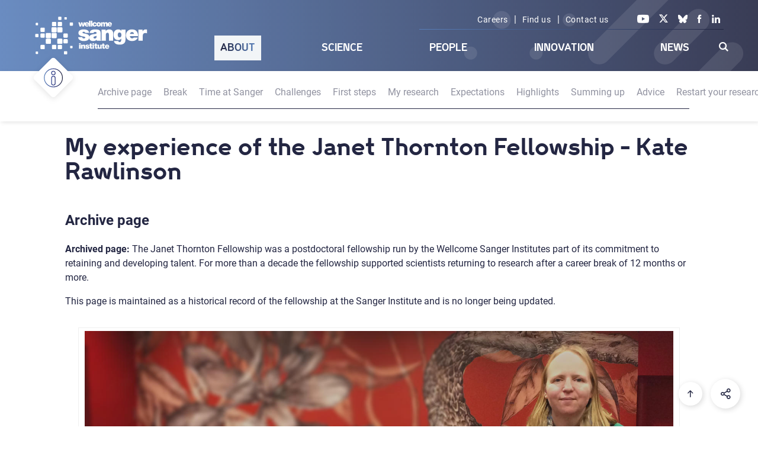

--- FILE ---
content_type: text/html; charset=UTF-8
request_url: https://www.sanger.ac.uk/about/equality-in-science/janet-thornton-fellowship/my-experience-of-the-janet-thornton-fellowship-kate-rawlinson/
body_size: 16445
content:
<!doctype html>
<html xmlns="http://www.w3.org/1999/xhtml" lang="en-GB">
<head>


<script>(function(w,d,s,l,i){w[l]=w[l]||[];w[l].push({'gtm.start':
new Date().getTime(),event:'gtm.js'});var f=d.getElementsByTagName(s)[0],
j=d.createElement(s),dl=l!='dataLayer'?'&l='+l:'';j.async=true;j.src='https://www.googletagmanager.com/gtm.js?id='+i+dl;f.parentNode.insertBefore(j,f);
})(window,document,'script','dataLayer','GTM-N5XW63KH');</script>




<script async src=https://www.googletagmanager.com/gtag/js?id=AW-11308963508 [googletagmanager.com]></script>
<script>
  window.dataLayer = window.dataLayer || [];
  function gtag(){dataLayer.push(arguments);}
  gtag('js', new Date());
 
  gtag('config', 'AW-11308963508');
</script>

  <link rel="preconnect" href="https://fonts.gstatic.com/" >
  <link rel="dns-prefetch" href="https://fonts.gstatic.com/" >
  <meta charset="UTF-8">
  <meta name="viewport" content="width=device-width, initial-scale=1">
  <meta name="robots" content="index,follow">
  
  <title>My experience of the Janet Thornton Fellowship &#8211; Kate Rawlinson</title>
  <meta name="description" content="Archived page: The Janet Thornton Fellowship was a postdoctoral fellowship run by the Wellcome Sanger Institutes part of its commitment to retaining and developing talent. For more than a decade the fellowship supported scientists returning to research after a career break of 12 months or more. This page is maintained as a historical record of the fellowship at the Sanger Institute and is no longer being updated.">
  <meta name="google-site-verification" content="O3VdCJ_mUF1CgDVE34rl1Mje0IhEwzWLJfNnyzjDPjU" />
  <meta name="twitter:card" content="summary_large_image">
  <meta name="twitter:site" content="@sangerinstitute">
  <meta name="twitter:creator" content="(Sanger webteam)">
  <meta name="twitter:title" content="My experience of the Janet Thornton Fellowship &#8211; Kate Rawlinson">
  <meta name="twitter:description" content="Archived page: The Janet Thornton Fellowship was a postdoctoral fellowship run by the Wellcome Sanger Institutes part of its commitment to retaining and developing talent. For more than a decade the fellowship supported scientists returning to research after a career break of 12 months or more. This page is maintained as a historical record of the fellowship at the Sanger Institute and is no longer being updated.">
  <meta name="twitter:image" content="/wp-content/themes/www_sanger/dist/assets/gfx/og-sanger-logo.png">

  <meta property="og:url" content="https://www.sanger.ac.uk/about/equality-in-science/janet-thornton-fellowship/my-experience-of-the-janet-thornton-fellowship-kate-rawlinson/">
  <meta property="og:type" content="article" />
  <meta property="og:title" content="My experience of the Janet Thornton Fellowship &#8211; Kate Rawlinson" />
  <meta property="og:description" content="Archived page: The Janet Thornton Fellowship was a postdoctoral fellowship run by the Wellcome Sanger Institutes part of its commitment to retaining and developing talent. For more than a decade the fellowship supported scientists returning to research after a career break of 12 months or more. This page is maintained as a historical record of the fellowship at the Sanger Institute and is no longer being updated.">
  <meta property="og:image" content="/wp-content/themes/www_sanger/dist/assets/gfx/og-sanger-logo.png">
  <meta property="og:locale" content="en_GB" />
  <meta property="og:profile_id" content="sangerinstitute" />
  

	<link title=" RSS Feed" href="https://www.sanger.ac.uk/feed/" rel="alternate" type="application/rss+xml" />
  <link rel="profile" href="http://gmpg.org/xfn/11">
  
  <link rel="stylesheet" href="/wp-content/themes/www_sanger/style.css" type="text/css" />

  
  <link rel="apple-touch-icon" sizes="57x57" href="/wp-content/themes/www_sanger/favicon/apple-icon-57x57.png">
  <link rel="apple-touch-icon" sizes="60x60" href="/wp-content/themes/www_sanger/favicon/apple-icon-60x60.png">
  <link rel="apple-touch-icon" sizes="72x72" href="/wp-content/themes/www_sanger/favicon/apple-icon-72x72.png">
  <link rel="apple-touch-icon" sizes="76x76" href="/wp-content/themes/www_sanger/favicon/apple-icon-76x76.png">
  <link rel="apple-touch-icon" sizes="114x114" href="/wp-content/themes/www_sanger/favicon/apple-icon-114x114.png">
  <link rel="apple-touch-icon" sizes="120x120" href="/wp-content/themes/www_sanger/favicon/apple-icon-120x120.png">
  <link rel="apple-touch-icon" sizes="144x144" href="/wp-content/themes/www_sanger/favicon/apple-icon-144x144.png">
  <link rel="apple-touch-icon" sizes="152x152" href="/wp-content/themes/www_sanger/favicon/apple-icon-152x152.png">
  <link rel="apple-touch-icon" sizes="180x180" href="/wp-content/themes/www_sanger/favicon/apple-icon-180x180.png">
  <link rel="icon" type="image/png" sizes="192x192"  href="/wp-content/themes/www_sanger/favicon/android-icon-192x192.png">
  <link rel="icon" type="image/png" sizes="32x32" href="/wp-content/themes/www_sanger/favicon/favicon-32x32.png">
  <link rel="icon" type="image/png" sizes="96x96" href="/wp-content/themes/www_sanger/favicon/favicon-96x96.png">
  <link rel="icon" type="image/png" sizes="16x16" href="/wp-content/themes/www_sanger/favicon/favicon-16x16.png">
  <link rel="shortcut icon" href="/wp-content/themes/www_sanger/favicon/favicon.ico">
  <link rel="icon" href="/wp-content/themes/www_sanger/favicon/favicon.ico" type="image/x-icon">
  <meta name="msapplication-TileColor" content="#ffffff">
  <meta name="msapplication-TileImage" content="/wp-content/themes/www_sanger/favicon/ms-icon-144x144.png">
  <meta name="theme-color" content="#ffffff">
  
  <title>My experience of the Janet Thornton Fellowship &#8211; Kate Rawlinson</title>
<meta name='robots' content='max-image-preview:large' />
	<style>img:is([sizes="auto" i], [sizes^="auto," i]) { contain-intrinsic-size: 3000px 1500px }</style>
	<link rel='stylesheet' id='simple-cookie-css' href="/wp-content/plugins/wordpress-simple-cookie-plugin/cookies-min.css" type='text/css' media='' />
<link rel='stylesheet' id='wp-block-library-css' href="/wp-includes/css/dist/block-library/style.min.css?ver=6.8.2" type='text/css' media='all' />
<style id='classic-theme-styles-inline-css' type='text/css'>
/*! This file is auto-generated */
.wp-block-button__link{color:#fff;background-color:#32373c;border-radius:9999px;box-shadow:none;text-decoration:none;padding:calc(.667em + 2px) calc(1.333em + 2px);font-size:1.125em}.wp-block-file__button{background:#32373c;color:#fff;text-decoration:none}
</style>
<style id='co-authors-plus-coauthors-style-inline-css' type='text/css'>
.wp-block-co-authors-plus-coauthors.is-layout-flow [class*=wp-block-co-authors-plus]{display:inline}

</style>
<style id='co-authors-plus-avatar-style-inline-css' type='text/css'>
.wp-block-co-authors-plus-avatar :where(img){height:auto;max-width:100%;vertical-align:bottom}.wp-block-co-authors-plus-coauthors.is-layout-flow .wp-block-co-authors-plus-avatar :where(img){vertical-align:middle}.wp-block-co-authors-plus-avatar:is(.alignleft,.alignright){display:table}.wp-block-co-authors-plus-avatar.aligncenter{display:table;margin-inline:auto}

</style>
<style id='co-authors-plus-image-style-inline-css' type='text/css'>
.wp-block-co-authors-plus-image{margin-bottom:0}.wp-block-co-authors-plus-image :where(img){height:auto;max-width:100%;vertical-align:bottom}.wp-block-co-authors-plus-coauthors.is-layout-flow .wp-block-co-authors-plus-image :where(img){vertical-align:middle}.wp-block-co-authors-plus-image:is(.alignfull,.alignwide) :where(img){width:100%}.wp-block-co-authors-plus-image:is(.alignleft,.alignright){display:table}.wp-block-co-authors-plus-image.aligncenter{display:table;margin-inline:auto}

</style>
<style id='safe-svg-svg-icon-style-inline-css' type='text/css'>
.safe-svg-cover{text-align:center}.safe-svg-cover .safe-svg-inside{display:inline-block;max-width:100%}.safe-svg-cover svg{fill:currentColor;height:100%;max-height:100%;max-width:100%;width:100%}

</style>
<style id='global-styles-inline-css' type='text/css'>
:root{--wp--preset--aspect-ratio--square: 1;--wp--preset--aspect-ratio--4-3: 4/3;--wp--preset--aspect-ratio--3-4: 3/4;--wp--preset--aspect-ratio--3-2: 3/2;--wp--preset--aspect-ratio--2-3: 2/3;--wp--preset--aspect-ratio--16-9: 16/9;--wp--preset--aspect-ratio--9-16: 9/16;--wp--preset--color--black: #000000;--wp--preset--color--cyan-bluish-gray: #abb8c3;--wp--preset--color--white: #ffffff;--wp--preset--color--pale-pink: #f78da7;--wp--preset--color--vivid-red: #cf2e2e;--wp--preset--color--luminous-vivid-orange: #ff6900;--wp--preset--color--luminous-vivid-amber: #fcb900;--wp--preset--color--light-green-cyan: #7bdcb5;--wp--preset--color--vivid-green-cyan: #00d084;--wp--preset--color--pale-cyan-blue: #8ed1fc;--wp--preset--color--vivid-cyan-blue: #0693e3;--wp--preset--color--vivid-purple: #9b51e0;--wp--preset--gradient--vivid-cyan-blue-to-vivid-purple: linear-gradient(135deg,rgba(6,147,227,1) 0%,rgb(155,81,224) 100%);--wp--preset--gradient--light-green-cyan-to-vivid-green-cyan: linear-gradient(135deg,rgb(122,220,180) 0%,rgb(0,208,130) 100%);--wp--preset--gradient--luminous-vivid-amber-to-luminous-vivid-orange: linear-gradient(135deg,rgba(252,185,0,1) 0%,rgba(255,105,0,1) 100%);--wp--preset--gradient--luminous-vivid-orange-to-vivid-red: linear-gradient(135deg,rgba(255,105,0,1) 0%,rgb(207,46,46) 100%);--wp--preset--gradient--very-light-gray-to-cyan-bluish-gray: linear-gradient(135deg,rgb(238,238,238) 0%,rgb(169,184,195) 100%);--wp--preset--gradient--cool-to-warm-spectrum: linear-gradient(135deg,rgb(74,234,220) 0%,rgb(151,120,209) 20%,rgb(207,42,186) 40%,rgb(238,44,130) 60%,rgb(251,105,98) 80%,rgb(254,248,76) 100%);--wp--preset--gradient--blush-light-purple: linear-gradient(135deg,rgb(255,206,236) 0%,rgb(152,150,240) 100%);--wp--preset--gradient--blush-bordeaux: linear-gradient(135deg,rgb(254,205,165) 0%,rgb(254,45,45) 50%,rgb(107,0,62) 100%);--wp--preset--gradient--luminous-dusk: linear-gradient(135deg,rgb(255,203,112) 0%,rgb(199,81,192) 50%,rgb(65,88,208) 100%);--wp--preset--gradient--pale-ocean: linear-gradient(135deg,rgb(255,245,203) 0%,rgb(182,227,212) 50%,rgb(51,167,181) 100%);--wp--preset--gradient--electric-grass: linear-gradient(135deg,rgb(202,248,128) 0%,rgb(113,206,126) 100%);--wp--preset--gradient--midnight: linear-gradient(135deg,rgb(2,3,129) 0%,rgb(40,116,252) 100%);--wp--preset--font-size--small: 13px;--wp--preset--font-size--medium: 20px;--wp--preset--font-size--large: 36px;--wp--preset--font-size--x-large: 42px;--wp--preset--spacing--20: 0.44rem;--wp--preset--spacing--30: 0.67rem;--wp--preset--spacing--40: 1rem;--wp--preset--spacing--50: 1.5rem;--wp--preset--spacing--60: 2.25rem;--wp--preset--spacing--70: 3.38rem;--wp--preset--spacing--80: 5.06rem;--wp--preset--shadow--natural: 6px 6px 9px rgba(0, 0, 0, 0.2);--wp--preset--shadow--deep: 12px 12px 50px rgba(0, 0, 0, 0.4);--wp--preset--shadow--sharp: 6px 6px 0px rgba(0, 0, 0, 0.2);--wp--preset--shadow--outlined: 6px 6px 0px -3px rgba(255, 255, 255, 1), 6px 6px rgba(0, 0, 0, 1);--wp--preset--shadow--crisp: 6px 6px 0px rgba(0, 0, 0, 1);}:where(.is-layout-flex){gap: 0.5em;}:where(.is-layout-grid){gap: 0.5em;}body .is-layout-flex{display: flex;}.is-layout-flex{flex-wrap: wrap;align-items: center;}.is-layout-flex > :is(*, div){margin: 0;}body .is-layout-grid{display: grid;}.is-layout-grid > :is(*, div){margin: 0;}:where(.wp-block-columns.is-layout-flex){gap: 2em;}:where(.wp-block-columns.is-layout-grid){gap: 2em;}:where(.wp-block-post-template.is-layout-flex){gap: 1.25em;}:where(.wp-block-post-template.is-layout-grid){gap: 1.25em;}.has-black-color{color: var(--wp--preset--color--black) !important;}.has-cyan-bluish-gray-color{color: var(--wp--preset--color--cyan-bluish-gray) !important;}.has-white-color{color: var(--wp--preset--color--white) !important;}.has-pale-pink-color{color: var(--wp--preset--color--pale-pink) !important;}.has-vivid-red-color{color: var(--wp--preset--color--vivid-red) !important;}.has-luminous-vivid-orange-color{color: var(--wp--preset--color--luminous-vivid-orange) !important;}.has-luminous-vivid-amber-color{color: var(--wp--preset--color--luminous-vivid-amber) !important;}.has-light-green-cyan-color{color: var(--wp--preset--color--light-green-cyan) !important;}.has-vivid-green-cyan-color{color: var(--wp--preset--color--vivid-green-cyan) !important;}.has-pale-cyan-blue-color{color: var(--wp--preset--color--pale-cyan-blue) !important;}.has-vivid-cyan-blue-color{color: var(--wp--preset--color--vivid-cyan-blue) !important;}.has-vivid-purple-color{color: var(--wp--preset--color--vivid-purple) !important;}.has-black-background-color{background-color: var(--wp--preset--color--black) !important;}.has-cyan-bluish-gray-background-color{background-color: var(--wp--preset--color--cyan-bluish-gray) !important;}.has-white-background-color{background-color: var(--wp--preset--color--white) !important;}.has-pale-pink-background-color{background-color: var(--wp--preset--color--pale-pink) !important;}.has-vivid-red-background-color{background-color: var(--wp--preset--color--vivid-red) !important;}.has-luminous-vivid-orange-background-color{background-color: var(--wp--preset--color--luminous-vivid-orange) !important;}.has-luminous-vivid-amber-background-color{background-color: var(--wp--preset--color--luminous-vivid-amber) !important;}.has-light-green-cyan-background-color{background-color: var(--wp--preset--color--light-green-cyan) !important;}.has-vivid-green-cyan-background-color{background-color: var(--wp--preset--color--vivid-green-cyan) !important;}.has-pale-cyan-blue-background-color{background-color: var(--wp--preset--color--pale-cyan-blue) !important;}.has-vivid-cyan-blue-background-color{background-color: var(--wp--preset--color--vivid-cyan-blue) !important;}.has-vivid-purple-background-color{background-color: var(--wp--preset--color--vivid-purple) !important;}.has-black-border-color{border-color: var(--wp--preset--color--black) !important;}.has-cyan-bluish-gray-border-color{border-color: var(--wp--preset--color--cyan-bluish-gray) !important;}.has-white-border-color{border-color: var(--wp--preset--color--white) !important;}.has-pale-pink-border-color{border-color: var(--wp--preset--color--pale-pink) !important;}.has-vivid-red-border-color{border-color: var(--wp--preset--color--vivid-red) !important;}.has-luminous-vivid-orange-border-color{border-color: var(--wp--preset--color--luminous-vivid-orange) !important;}.has-luminous-vivid-amber-border-color{border-color: var(--wp--preset--color--luminous-vivid-amber) !important;}.has-light-green-cyan-border-color{border-color: var(--wp--preset--color--light-green-cyan) !important;}.has-vivid-green-cyan-border-color{border-color: var(--wp--preset--color--vivid-green-cyan) !important;}.has-pale-cyan-blue-border-color{border-color: var(--wp--preset--color--pale-cyan-blue) !important;}.has-vivid-cyan-blue-border-color{border-color: var(--wp--preset--color--vivid-cyan-blue) !important;}.has-vivid-purple-border-color{border-color: var(--wp--preset--color--vivid-purple) !important;}.has-vivid-cyan-blue-to-vivid-purple-gradient-background{background: var(--wp--preset--gradient--vivid-cyan-blue-to-vivid-purple) !important;}.has-light-green-cyan-to-vivid-green-cyan-gradient-background{background: var(--wp--preset--gradient--light-green-cyan-to-vivid-green-cyan) !important;}.has-luminous-vivid-amber-to-luminous-vivid-orange-gradient-background{background: var(--wp--preset--gradient--luminous-vivid-amber-to-luminous-vivid-orange) !important;}.has-luminous-vivid-orange-to-vivid-red-gradient-background{background: var(--wp--preset--gradient--luminous-vivid-orange-to-vivid-red) !important;}.has-very-light-gray-to-cyan-bluish-gray-gradient-background{background: var(--wp--preset--gradient--very-light-gray-to-cyan-bluish-gray) !important;}.has-cool-to-warm-spectrum-gradient-background{background: var(--wp--preset--gradient--cool-to-warm-spectrum) !important;}.has-blush-light-purple-gradient-background{background: var(--wp--preset--gradient--blush-light-purple) !important;}.has-blush-bordeaux-gradient-background{background: var(--wp--preset--gradient--blush-bordeaux) !important;}.has-luminous-dusk-gradient-background{background: var(--wp--preset--gradient--luminous-dusk) !important;}.has-pale-ocean-gradient-background{background: var(--wp--preset--gradient--pale-ocean) !important;}.has-electric-grass-gradient-background{background: var(--wp--preset--gradient--electric-grass) !important;}.has-midnight-gradient-background{background: var(--wp--preset--gradient--midnight) !important;}.has-small-font-size{font-size: var(--wp--preset--font-size--small) !important;}.has-medium-font-size{font-size: var(--wp--preset--font-size--medium) !important;}.has-large-font-size{font-size: var(--wp--preset--font-size--large) !important;}.has-x-large-font-size{font-size: var(--wp--preset--font-size--x-large) !important;}
:where(.wp-block-post-template.is-layout-flex){gap: 1.25em;}:where(.wp-block-post-template.is-layout-grid){gap: 1.25em;}
:where(.wp-block-columns.is-layout-flex){gap: 2em;}:where(.wp-block-columns.is-layout-grid){gap: 2em;}
:root :where(.wp-block-pullquote){font-size: 1.5em;line-height: 1.6;}
</style>
<link rel='stylesheet' id='formscss-css' href="/wp-content/plugins/form-submitter/form.css" type='text/css' media='' />
<link rel='stylesheet' id='www_sanger-stylesheet-css' href="/wp-content/themes/www_sanger/dist/assets/css/style.css?ver=1.2.1" type='text/css' media='all' />
<script type="text/javascript" src="/wp-content/plugins/base-theme-class/jquery-3.7.1.min.js" id="jquery-core-js"></script>
<script type="text/javascript" src="/wp-content/plugins/base-theme-class/pubs.js" id="pubs-js"></script>
<link rel="canonical" href="https://www.sanger.ac.uk/about/equality-in-science/janet-thornton-fellowship/my-experience-of-the-janet-thornton-fellowship-kate-rawlinson/" />
<meta name="simplecookie_policy"  content="/policies/cookies/" />
<meta name="simplecookie_types"   content="e1 t1" />
<style type="text/css">.recentcomments a{display:inline !important;padding:0 !important;margin:0 !important;}</style><link rel="icon" href="/wp-content/uploads/wsi-icon-16-1.png" sizes="32x32" />
<link rel="icon" href="/wp-content/uploads/wsi-icon-16-1.png" sizes="192x192" />
<link rel="apple-touch-icon" href="/wp-content/uploads/wsi-icon-16-1.png" />
<meta name="msapplication-TileImage" content="/wp-content/uploads/wsi-icon-16-1.png" />
</head>
<body class="c-aboutus">  
<noscript><iframe src="https://www.googletagmanager.com/ns.html?id=GTM-N5XW63KH"
height="0" width="0" style="display:none;visibility:hidden"></iframe></noscript>


  <div id="page" class="site">
    <a class="skip-link screen-reader-text" href="#content">Skip to main content</a>
    <div class="site-content">
      <div class="head-section">
        <div class="head-bg-img"></div>

        <div id="header">
          <div class="logo">
              <a href="/" data-wpel-link="internal"><img class="homelogo" src="/wp-content/themes/www_sanger/dist/assets/svg/logos/logo-sanger-white.svg" alt="Wellcome Sanger Institute" title="Wellcome Sanger Institute"></a>
          </div>
          <div class="links">
            <div class="links-wrapper">
              <span><a class="hdr-links" href="/about/careers/" data-wpel-link="internal">Careers</a> | <a class="hdr-links" href="/about/find-us/" data-wpel-link="internal">Find us</a> | <a class="hdr-links" href="/about/contact-us/" data-wpel-link="internal">Contact us</a></span>
              <span>
                <a class="social" aria-label="Visit our Youtube channel" href="https://youtube.com/sangerinstitute" target="_blank" data-wpel-link="external" rel="external noopener noreferrer"><i class="ico-yt"></i></a>
                <a class="social" aria-label="Visit our X feed" href="https://x.com/sangerinstitute" target="_blank" data-wpel-link="external" rel="external noopener noreferrer"><i class="ico-tw"></i></a>
                <a class="social" aria-label="Visit our Bluesky profile" href="https://bsky.app/profile/sangerinstitute.bsky.social" target="_blank" data-wpel-link="external" rel="external noopener noreferrer"><i class="ico-bs"></i></a>
                <a class="social" aria-label="Visit our Facebook page" href="https://www.facebook.com/sangerinstitute" target="_blank" data-wpel-link="external" rel="external noopener noreferrer"><i class="ico-fb"></i></a>
                <a class="social" aria-label="Visit our LinkedIn profile" href="https://www.linkedin.com/company/wellcome-sanger-institute" target="_blank" data-wpel-link="external" rel="external noopener noreferrer"><i class="ico-li"></i></a>
              </span>
              <div class="c-divider-bottom-gradient"></div>
            </div>
          </div>
          <div class="moved-image-container"><div><div><div class="keep"><img class="inpage-icon" src="/wp-content/themes/www_sanger/dist/assets/svg/icons/content/Icon_About.svg" alt="About us"></div></div></div></div><div class="menu-primary-container"><ul id="menu-primary" class="menu"><li id="menu-item-1005438" class="nav-about menu-item menu-item-type-post_type menu-item-object-page current-page-ancestor menu-item-has-children menu-item-1005438"><a href="/about/" data-wpel-link="internal">About</a>
<ul class="sub-menu">
	<li id="menu-item-1026414" class="no-link menu-item menu-item-type-custom menu-item-object-custom menu-item-has-children menu-item-1026414"><a href="#">Careers and Study</a><div class="nav-grid level-one"><div class="menu-item-description"><h3 data-nav-skip=TRUE>Careers and Study</h3><p>Working at the Sanger Institute is truly unique. We put collaboration, innovation and support for people as individuals at the centre of everything we do. Join us to help shape the future by delivering life-changing science with the reach, scale, and creativity to solve some of humanity’s greatest challenges.</p></div><div class="menu-item-call-to-action"><h3 data-nav-skip=TRUE><a href="/about/" data-wpel-link="internal">About Us</a></h3><p><a class="no-under-score" href="/about/" data-wpel-link="internal"><span class="keep menu-cta" style="background-image:url(/wp-content/uploads/about_424_311.jpg)"></a></p><p>We tackle some of the most difficult challenges in genomic research. This demands science at scale; a visionary and creative approach to research that pushes the boundaries of our understanding in ever new and exciting ways.<br><a class="chevron-bl2bl" href="/about/" data-wpel-link="internal">Read more</a></p></div>
	<ul class="sub-menu">
		<li id="menu-item-1007395" class="menu-item menu-item-type-post_type menu-item-object-page menu-item-1007395"><a href="/about/careers/" data-wpel-link="internal">Careers</a><div class="menu-item-description"><p>Join our community of world class thinkers and professionals at the Sanger Institute located in Cambridge. Together we achieve life-changing science.</p></div></li>
		<li id="menu-item-1008009" class="menu-item menu-item-type-post_type menu-item-object-page menu-item-1008009"><a href="/about/study/" data-wpel-link="internal">Study</a><div class="menu-item-description"><p>We are committed to training the next generation of pioneering genome scientists and clinicians. At the Wellome Sanger Institute we give PhD students and postdocs all the tools they need to succeed in the field of genomics research.</p></div></li>

	</ul>
</div></li>
	<li id="menu-item-1026413" class="no-link menu-item menu-item-type-custom menu-item-object-custom menu-item-has-children menu-item-1026413"><a href="/about/" data-wpel-link="internal">Who we are</a><div class="nav-grid level-one"><div class="menu-item-description"><h3 data-nav-skip=TRUE><a href="/about/" data-wpel-link="internal">Who we are</a></h3><p>Our vision and mission is to deliver world-leading genomics research in collaboration with research partners across the globe. Discover how our funding gives our leadership the independence to conduct bold, ambitious science that pioneers new fields in health, disease and conservation.</p></div><div class="menu-item-call-to-action"><h3 data-nav-skip=TRUE><a href="/about/" data-wpel-link="internal">About Us</a></h3><p><a class="no-under-score" href="/about/" data-wpel-link="internal"><span class="keep menu-cta" style="background-image:url(/wp-content/uploads/about_424_311.jpg)"></a></p><p>We tackle some of the most difficult challenges in genomic research. This demands science at scale; a visionary and creative approach to research that pushes the boundaries of our understanding in ever new and exciting ways.<br><a class="chevron-bl2bl" href="/about/" data-wpel-link="internal">Read more</a></p></div>
	<ul class="sub-menu">
		<li id="menu-item-1008001" class="menu-item menu-item-type-post_type menu-item-object-page menu-item-1008001"><a href="/about/our-vision/" data-wpel-link="internal">Our Vision</a><div class="menu-item-description"><p>By focusing on fundamental discovery research led by our faculty and employing our unique scale in cutting-edge data generation and analysis, we deliver discoveries not easily made elsewhere.</p></div></li>
		<li id="menu-item-1021598" class="menu-item menu-item-type-post_type menu-item-object-page menu-item-1021598"><a href="/about/impact/" data-wpel-link="internal">Impact</a><div class="menu-item-description"><p>From providing fundamental resources for understanding biology to exploring cancer genomes and the effects of variation in human genomes, our work lays the foundations for personalised medicine. We also reveal the secrets of human development and how infectious diseases evolve and spread.</p></div></li>
		<li id="menu-item-1008008" class="menu-item menu-item-type-post_type menu-item-object-page menu-item-1008008"><a href="/about/leadership-and-governance/" data-wpel-link="internal">Leadership and Governance</a><div class="menu-item-description"><p>Discover how our leadership and structures are designed to enable holistic and effective decision making, with transparency and accountability woven into their make up.</p></div></li>
		<li id="menu-item-1008002" class="menu-item menu-item-type-post_type menu-item-object-page menu-item-1008002"><a href="/about/strategy-and-funding/" data-wpel-link="internal">Strategy and Funding</a><div class="menu-item-description"><p>Read how our strategy informs our research focus and how our unique funding enables our scientists to take scientific risks to pioneer new approaches.</p></div></li>

	</ul>
</div></li>
	<li id="menu-item-1007396" class="menu-item menu-item-type-post_type menu-item-object-page current-page-ancestor menu-item-1007396"><a href="/about/equality-in-science/" data-wpel-link="internal">Equity, Diversity and Inclusion</a><div class="nav-grid level-one"><div class="menu-item-description"><h3 data-nav-skip=TRUE><a href="/about/equality-in-science/" data-wpel-link="internal">Equity, Diversity and Inclusion</a></h3><p>The diversity in skills and knowledge that we all bring make our Institute the thriving ideas factory that it is. Discover how we support each other to reach our full potential and thrive. We celebrate diversity and seek to ensure that everyone has equal access to professional and career development opportunities.</p></div><div class="menu-item-call-to-action"><h3 data-nav-skip=TRUE><a href="/about/" data-wpel-link="internal">About Us</a></h3><p><a class="no-under-score" href="/about/" data-wpel-link="internal"><span class="keep menu-cta" style="background-image:url(/wp-content/uploads/about_424_311.jpg)"></a></p><p>We tackle some of the most difficult challenges in genomic research. This demands science at scale; a visionary and creative approach to research that pushes the boundaries of our understanding in ever new and exciting ways.<br><a class="chevron-bl2bl" href="/about/" data-wpel-link="internal">Read more</a></p></div></li>
	<li id="menu-item-1026418" class="menu-item menu-item-type-custom menu-item-object-custom menu-item-has-children menu-item-1026418"><a href="#">Policies</a><div class="nav-grid level-one"><div class="menu-item-description"><h3 data-nav-skip=TRUE>Policies</h3><p>We play a pivotal role in helping to shape Government and International research policies. We also lead the way in developing guidance to support our scientists to carry out their research ethically, equitably and responsibly.</p></div><div class="menu-item-call-to-action"><h3 data-nav-skip=TRUE><a href="/about/" data-wpel-link="internal">About Us</a></h3><p><a class="no-under-score" href="/about/" data-wpel-link="internal"><span class="keep menu-cta" style="background-image:url(/wp-content/uploads/about_424_311.jpg)"></a></p><p>We tackle some of the most difficult challenges in genomic research. This demands science at scale; a visionary and creative approach to research that pushes the boundaries of our understanding in ever new and exciting ways.<br><a class="chevron-bl2bl" href="/about/" data-wpel-link="internal">Read more</a></p></div>
	<ul class="sub-menu">
		<li id="menu-item-1008007" class="menu-item menu-item-type-post_type menu-item-object-page menu-item-1008007"><a href="/about/influencing-policy/" data-wpel-link="internal">Influencing Policy</a><div class="menu-item-description"><p>We advise all levels of government both in the UK and across the world on the the role, impact and importance of genomic and life science research.</p></div></li>
		<li id="menu-item-1008010" class="menu-item menu-item-type-post_type menu-item-object-page menu-item-1008010"><a href="/about/research-policies/" data-wpel-link="internal">Research Policies</a><div class="menu-item-description"><p>Our policies help our researchers carry out their science collaboratively, equitably, ethically and responsibly.</p></div></li>

	</ul>
</div></li>
	<li id="menu-item-1009938" class="menu-item menu-item-type-post_type menu-item-object-page menu-item-1009938"><a href="/about/groups/" data-wpel-link="internal">Admin Groups</a><div class="nav-grid level-one"><div class="menu-item-description"><h3 data-nav-skip=TRUE><a href="/about/groups/" data-wpel-link="internal">Admin Groups</a></h3><p>Browse our management and support operations teams that facilitate the Sanger Institute’s science.</p></div><div class="menu-item-call-to-action"><h3 data-nav-skip=TRUE><a href="/about/" data-wpel-link="internal">About Us</a></h3><p><a class="no-under-score" href="/about/" data-wpel-link="internal"><span class="keep menu-cta" style="background-image:url(/wp-content/uploads/about_424_311.jpg)"></a></p><p>We tackle some of the most difficult challenges in genomic research. This demands science at scale; a visionary and creative approach to research that pushes the boundaries of our understanding in ever new and exciting ways.<br><a class="chevron-bl2bl" href="/about/" data-wpel-link="internal">Read more</a></p></div></li>
	<li id="menu-item-1009936" class="menu-item menu-item-type-post_type menu-item-object-page menu-item-1009936"><a href="/about/campus-connections/" data-wpel-link="internal">Campus Connections</a><div class="nav-grid level-one"><div class="menu-item-description"><h3 data-nav-skip=TRUE><a href="/about/campus-connections/" data-wpel-link="internal">Campus Connections</a></h3><p>We are sited on the Wellcome Genome Campus at the very heart of a global hub of fundamental and applied genomic research, education and engagement. It is home to some of the world’s foremost institutes and organisations using genomes and biodata to deliver science with the reach, scale and imagination to solve some of humanity’s greatest challenges and maximise societal benefit.</p></div><div class="menu-item-call-to-action"><h3 data-nav-skip=TRUE><a href="/about/" data-wpel-link="internal">About Us</a></h3><p><a class="no-under-score" href="/about/" data-wpel-link="internal"><span class="keep menu-cta" style="background-image:url(/wp-content/uploads/about_424_311.jpg)"></a></p><p>We tackle some of the most difficult challenges in genomic research. This demands science at scale; a visionary and creative approach to research that pushes the boundaries of our understanding in ever new and exciting ways.<br><a class="chevron-bl2bl" href="/about/" data-wpel-link="internal">Read more</a></p></div></li>

</ul><div class="nav-grid level-one"><div class="menu-item-description"><h3 data-nav-skip=TRUE><a href="/about/" data-wpel-link="internal">About</a></h3><p>We tackle some of the most difficult challenges in genomic research. This demands science at scale; a visionary and creative approach to research that pushes the boundaries of our understanding in ever new and exciting ways.</p></div><div class="menu-item-call-to-action"><h3 data-nav-skip=TRUE><a href="/about/" data-wpel-link="internal">About Us</a></h3><p><a class="no-under-score" href="/about/" data-wpel-link="internal"><span class="keep menu-cta" style="background-image:url(/wp-content/uploads/about_424_311.jpg)"></a></p><p>We tackle some of the most difficult challenges in genomic research. This demands science at scale; a visionary and creative approach to research that pushes the boundaries of our understanding in ever new and exciting ways.<br><a class="chevron-bl2bl" href="/about/" data-wpel-link="internal">Read more</a></p></div></div></li>
<li id="menu-item-1005442" class="nav-science menu-item menu-item-type-post_type menu-item-object-page menu-item-has-children menu-item-1005442"><a href="/science/" data-wpel-link="internal">Science</a>
<ul class="sub-menu">
	<li id="menu-item-1007399" class="menu-item menu-item-type-post_type menu-item-object-page menu-item-has-children menu-item-1007399"><a href="/science/programmes/" data-wpel-link="internal">Programmes</a><div class="nav-grid level-one"><div class="menu-item-description"><h3 data-nav-skip=TRUE><a href="/science/programmes/" data-wpel-link="internal">Programmes</a></h3><p>Our research is organised into six primary Scientific Programmes, each defining a major area of research with a particular biological, disease, analytic or generative focus. In addition, our Associate Research programmes pioneer new approaches to studying health and disease.</p></div><div class="menu-item-call-to-action"><h3 data-nav-skip=TRUE><a href="/science/" data-wpel-link="internal">Science & technology</a></h3><p><a class="no-under-score" href="/science/" data-wpel-link="internal"><span class="keep menu-cta" style="background-image:url(/wp-content/uploads/science_424_311_2-1.jpg)"></a></p><p>Our science is organised into six Scientific Programmes, each defining a major area of research with a particular biological, disease, analytic or generative focus. <br><a class="chevron-bl2bl" href="/science/" data-wpel-link="internal">Read more</a></p></div>
	<ul class="sub-menu">
		<li id="menu-item-1026428" class="menu-item menu-item-type-post_type menu-item-object-programme menu-item-1026428"><a href="/programme/cancer-ageing-and-somatic-mutation/" data-wpel-link="internal">Cancer, Ageing and Somatic Mutation</a><div class="menu-item-description"><p></p></div></li>
		<li id="menu-item-1026429" class="menu-item menu-item-type-post_type menu-item-object-programme menu-item-1026429"><a href="/programme/cellular-genomics/" data-wpel-link="internal">Cellular Genomics</a><div class="menu-item-description"><p></p></div></li>
		<li id="menu-item-1026430" class="menu-item menu-item-type-post_type menu-item-object-programme menu-item-1026430"><a href="/programme/generative-and-synthetic-genomics/" data-wpel-link="internal">Generative and Synthetic Genomics</a><div class="menu-item-description"><p></p></div></li>
		<li id="menu-item-1026431" class="menu-item menu-item-type-post_type menu-item-object-programme menu-item-1026431"><a href="/programme/human-genetics/" data-wpel-link="internal">Human Genetics</a><div class="menu-item-description"><p></p></div></li>
		<li id="menu-item-1026432" class="menu-item menu-item-type-post_type menu-item-object-programme menu-item-1026432"><a href="/programme/parasites-and-microbes/" data-wpel-link="internal">Parasites and Microbes</a><div class="menu-item-description"><p></p></div></li>
		<li id="menu-item-1026433" class="menu-item menu-item-type-post_type menu-item-object-programme menu-item-1026433"><a href="/programme/tree-of-life/" data-wpel-link="internal">Tree of Life</a><div class="menu-item-description"><p></p></div></li>
		<li id="menu-item-1026674" class="menu-item menu-item-type-post_type menu-item-object-page menu-item-1026674"><a href="/science/associate-research-programmes/" data-wpel-link="internal">Associate Research Programmes</a><div class="menu-item-description"><p></p></div></li>

	</ul>
</div></li>
	<li id="menu-item-1007403" class="menu-item menu-item-type-post_type menu-item-object-page menu-item-1007403"><a href="/science/scientific-groups/" data-wpel-link="internal">Groups</a><div class="nav-grid level-one"><div class="menu-item-description"><h3 data-nav-skip=TRUE><a href="/science/scientific-groups/" data-wpel-link="internal">Groups</a></h3><p>Browse the research, scientific and support teams in the Sanger Institute.</p></div><div class="menu-item-call-to-action"><h3 data-nav-skip=TRUE><a href="/science/" data-wpel-link="internal">Science & technology</a></h3><p><a class="no-under-score" href="/science/" data-wpel-link="internal"><span class="keep menu-cta" style="background-image:url(/wp-content/uploads/science_424_311_2-1.jpg)"></a></p><p>Our science is organised into six Scientific Programmes, each defining a major area of research with a particular biological, disease, analytic or generative focus. <br><a class="chevron-bl2bl" href="/science/" data-wpel-link="internal">Read more</a></p></div></li>
	<li id="menu-item-1007453" class="menu-item menu-item-type-post_type menu-item-object-page menu-item-1007453"><a href="/science/collaborations/" data-wpel-link="internal">Collaborations</a><div class="nav-grid level-one"><div class="menu-item-description"><h3 data-nav-skip=TRUE><a href="/science/collaborations/" data-wpel-link="internal">Collaborations</a></h3><p>Explore the national, international and global research projects and collaborations we either lead or actively contribute to.</p></div><div class="menu-item-call-to-action"><h3 data-nav-skip=TRUE><a href="/science/" data-wpel-link="internal">Science & technology</a></h3><p><a class="no-under-score" href="/science/" data-wpel-link="internal"><span class="keep menu-cta" style="background-image:url(/wp-content/uploads/science_424_311_2-1.jpg)"></a></p><p>Our science is organised into six Scientific Programmes, each defining a major area of research with a particular biological, disease, analytic or generative focus. <br><a class="chevron-bl2bl" href="/science/" data-wpel-link="internal">Read more</a></p></div></li>
	<li id="menu-item-1007402" class="menu-item menu-item-type-post_type menu-item-object-page menu-item-1007402"><a href="/science/data/" data-wpel-link="internal">Data</a><div class="nav-grid level-one"><div class="menu-item-description"><h3 data-nav-skip=TRUE><a href="/science/data/" data-wpel-link="internal">Data</a></h3><p>Browse our genomic and genetic data resources and repositories.</p></div><div class="menu-item-call-to-action"><h3 data-nav-skip=TRUE><a href="/science/" data-wpel-link="internal">Science & technology</a></h3><p><a class="no-under-score" href="/science/" data-wpel-link="internal"><span class="keep menu-cta" style="background-image:url(/wp-content/uploads/science_424_311_2-1.jpg)"></a></p><p>Our science is organised into six Scientific Programmes, each defining a major area of research with a particular biological, disease, analytic or generative focus. <br><a class="chevron-bl2bl" href="/science/" data-wpel-link="internal">Read more</a></p></div></li>
	<li id="menu-item-1007400" class="menu-item menu-item-type-post_type menu-item-object-page menu-item-1007400"><a href="/science/tools/" data-wpel-link="internal">Software and Resources</a><div class="nav-grid level-one"><div class="menu-item-description"><h3 data-nav-skip=TRUE><a href="/science/tools/" data-wpel-link="internal">Software and Resources</a></h3><p>We freely and openly provide the global research community with a wide range of genomics software, protocols, and platforms.</p></div><div class="menu-item-call-to-action"><h3 data-nav-skip=TRUE><a href="/science/" data-wpel-link="internal">Science & technology</a></h3><p><a class="no-under-score" href="/science/" data-wpel-link="internal"><span class="keep menu-cta" style="background-image:url(/wp-content/uploads/science_424_311_2-1.jpg)"></a></p><p>Our science is organised into six Scientific Programmes, each defining a major area of research with a particular biological, disease, analytic or generative focus. <br><a class="chevron-bl2bl" href="/science/" data-wpel-link="internal">Read more</a></p></div></li>
	<li id="menu-item-1008016" class="menu-item menu-item-type-post_type menu-item-object-page menu-item-1008016"><a href="/science/scientific-publications/" data-wpel-link="internal">Publications</a><div class="nav-grid level-one"><div class="menu-item-description"><h3 data-nav-skip=TRUE><a href="/science/scientific-publications/" data-wpel-link="internal">Publications</a></h3><p>The Sanger Institute has published papers in some of the most prestigious scientific journals. We aim to publish research that will transform biology and improve healthcare.</p></div><div class="menu-item-call-to-action"><h3 data-nav-skip=TRUE><a href="/science/" data-wpel-link="internal">Science & technology</a></h3><p><a class="no-under-score" href="/science/" data-wpel-link="internal"><span class="keep menu-cta" style="background-image:url(/wp-content/uploads/science_424_311_2-1.jpg)"></a></p><p>Our science is organised into six Scientific Programmes, each defining a major area of research with a particular biological, disease, analytic or generative focus. <br><a class="chevron-bl2bl" href="/science/" data-wpel-link="internal">Read more</a></p></div></li>
	<li id="menu-item-1014573" class="menu-item menu-item-type-post_type menu-item-object-page menu-item-1014573"><a href="/about/research-policies/" data-wpel-link="internal">Research Policies</a><div class="nav-grid level-one"><div class="menu-item-description"><h3 data-nav-skip=TRUE><a href="/about/research-policies/" data-wpel-link="internal">Research Policies</a></h3><p>Sanger Institute’s Research Policies are designed to provide guidance to help researchers navigate the legislation relating to their research and to ensure that research is ethical and legal.</p></div><div class="menu-item-call-to-action"><h3 data-nav-skip=TRUE><a href="/science/" data-wpel-link="internal">Science & technology</a></h3><p><a class="no-under-score" href="/science/" data-wpel-link="internal"><span class="keep menu-cta" style="background-image:url(/wp-content/uploads/science_424_311_2-1.jpg)"></a></p><p>Our science is organised into six Scientific Programmes, each defining a major area of research with a particular biological, disease, analytic or generative focus. <br><a class="chevron-bl2bl" href="/science/" data-wpel-link="internal">Read more</a></p></div></li>
	<li id="menu-item-1026435" class="menu-item menu-item-type-custom menu-item-object-custom menu-item-has-children menu-item-1026435"><a href="#">Archive</a><div class="nav-grid level-one"><div class="menu-item-description"><h3 data-nav-skip=TRUE>Archive</h3><p></p></div><div class="menu-item-call-to-action"><h3 data-nav-skip=TRUE><a href="/science/" data-wpel-link="internal">Science & technology</a></h3><p><a class="no-under-score" href="/science/" data-wpel-link="internal"><span class="keep menu-cta" style="background-image:url(/wp-content/uploads/science_424_311_2-1.jpg)"></a></p><p>Our science is organised into six Scientific Programmes, each defining a major area of research with a particular biological, disease, analytic or generative focus. <br><a class="chevron-bl2bl" href="/science/" data-wpel-link="internal">Read more</a></p></div>
	<ul class="sub-menu">
		<li id="menu-item-1012416" class="menu-item menu-item-type-post_type menu-item-object-page menu-item-1012416"><a href="/science/covid-19-science/" data-wpel-link="internal">COVID-19</a><div class="menu-item-description"><p>The Sanger Institute played a major role in the genomic surveillance of the COVID-19 pandemic, providing large-scale high-throughput sequencing of the SARS-CoV-2 virus and analysis of its evolution and spread in the UK.</p></div></li>
		<li id="menu-item-1010513" class="menu-item menu-item-type-post_type menu-item-object-page menu-item-1010513"><a href="/science/sanger-seminar-series/" data-wpel-link="internal">Sanger Seminar Series</a><div class="menu-item-description"><p>Throughout the COVID-19 lockdown of 2020-2021 we hosted a series of monthly freely available and open virtual seminars. From using genomic approaches to map all cell types in the human body, understand how cancer develops, and track the evolution and spread of global diseases, our senior scientists and faculty presented the latest developments in their field.</p></div></li>

	</ul>
</div></li>

</ul><div class="nav-grid level-one"><div class="menu-item-description"><h3 data-nav-skip=TRUE><a href="/science/" data-wpel-link="internal">Science</a></h3><p>Our science is organised into six Scientific Programmes, each defining a major area of research with a particular biological, disease or analytic focus. In all cases, the studies provide insights into human, pathogen, cellular evolution, the phenotypic and hence biological consequences of genome variation and the processes which cause mutations.</p></div><div class="menu-item-call-to-action"><h3 data-nav-skip=TRUE><a href="/science/" data-wpel-link="internal">Science & technology</a></h3><p><a class="no-under-score" href="/science/" data-wpel-link="internal"><span class="keep menu-cta" style="background-image:url(/wp-content/uploads/science_424_311_2-1.jpg)"></a></p><p>Our science is organised into six Scientific Programmes, each defining a major area of research with a particular biological, disease, analytic or generative focus. <br><a class="chevron-bl2bl" href="/science/" data-wpel-link="internal">Read more</a></p></div></div></li>
<li id="menu-item-1005441" class="nav-people menu-item menu-item-type-post_type menu-item-object-page menu-item-has-children menu-item-1005441"><a href="/people/" data-wpel-link="internal">People</a>
<ul class="sub-menu">
	<li id="menu-item-1026426" class="menu-item menu-item-type-custom menu-item-object-custom menu-item-has-children menu-item-1026426"><a href="#">Leadership</a><div class="nav-grid level-one"><div class="menu-item-description"><h3 data-nav-skip=TRUE>Leadership</h3><p></p></div><div class="menu-item-call-to-action"><h3 data-nav-skip=TRUE><a href="/about/careers/" data-wpel-link="internal">Join us</a></h3><p><a class="no-under-score" href="/about/careers/" data-wpel-link="internal"><span class="keep menu-cta" style="background-image:url(/wp-content/uploads/day_life_bioinformatician_800_450.jpg)"></a></p><p>Our science is founded on the talents, imagination and curiosity of our people. Our wet-lab scientists, bioinformaticians, developers, engineers and skilled administrators work together to deliver cutting-edge research. Join us<br><a class="chevron-bl2bl" href="/about/careers/" data-wpel-link="internal">Read more</a></p></div>
	<ul class="sub-menu">
		<li id="menu-item-1007406" class="menu-item menu-item-type-post_type menu-item-object-page menu-item-1007406"><a href="/people/leadership/" data-wpel-link="internal">Sanger Leadership Team</a><div class="menu-item-description"><p>The Sanger Leadership Team is an Executive Committee that enables holistic and effective decision making, with transparency and accountability woven into its make up.</p></div></li>
		<li id="menu-item-1026427" class="menu-item menu-item-type-post_type menu-item-object-page menu-item-1026427"><a href="/about/leadership-and-governance/" data-wpel-link="internal">Governance</a><div class="menu-item-description"><p>How we are organised to enable transparent, open, responsive leadership.</p></div></li>
		<li id="menu-item-1026422" class="menu-item menu-item-type-post_type menu-item-object-page menu-item-1026422"><a href="/about/institute-scientific-advisory-board/" data-wpel-link="internal">Institute Scientific Advisory Board</a><div class="menu-item-description"><p>We draw on a number of experienced and internationally recognised scientists to provide independent scientific support, advice and challenge to help us maintain our scientific excellence.</p></div></li>

	</ul>
</div></li>
	<li id="menu-item-1026421" class="menu-item menu-item-type-custom menu-item-object-custom menu-item-has-children menu-item-1026421"><a href="#">Faculty</a><div class="nav-grid level-one"><div class="menu-item-description"><h3 data-nav-skip=TRUE>Faculty</h3><p></p></div><div class="menu-item-call-to-action"><h3 data-nav-skip=TRUE><a href="/about/careers/" data-wpel-link="internal">Join us</a></h3><p><a class="no-under-score" href="/about/careers/" data-wpel-link="internal"><span class="keep menu-cta" style="background-image:url(/wp-content/uploads/day_life_bioinformatician_800_450.jpg)"></a></p><p>Our science is founded on the talents, imagination and curiosity of our people. Our wet-lab scientists, bioinformaticians, developers, engineers and skilled administrators work together to deliver cutting-edge research. Join us<br><a class="chevron-bl2bl" href="/about/careers/" data-wpel-link="internal">Read more</a></p></div>
	<ul class="sub-menu">
		<li id="menu-item-1007405" class="menu-item menu-item-type-post_type menu-item-object-page menu-item-1007405"><a href="/people/faculty/" data-wpel-link="internal">Faculty</a><div class="menu-item-description"><p>Our Faculty conceive and deliver our science. Within our strategic framework the Institute’s scientific aspirations are driven by their vision, imagination and intellectual energy.</p></div></li>
		<li id="menu-item-1010200" class="menu-item menu-item-type-post_type menu-item-object-page menu-item-1010200"><a href="/people/associate-faculty/" data-wpel-link="internal">Associate Faculty</a><div class="menu-item-description"><p>Our Associate Faculty combine their skills and knowledge with the Sanger Institute’s unique abilities to conduct data generation and analysis at scale to pioneer genomic research in new areas.</p></div></li>
		<li id="menu-item-1010202" class="menu-item menu-item-type-post_type menu-item-object-page menu-item-1010202"><a href="/people/international-fellows/" data-wpel-link="internal">International Fellows</a><div class="menu-item-description"><p>Our International Fellows Programme empowers early-career researchers with resources, mentorship, and funding to advance genomic research globally.</p></div></li>
		<li id="menu-item-1010201" class="menu-item menu-item-type-post_type menu-item-object-page menu-item-1010201"><a href="/people/honorary-faculty/" data-wpel-link="internal">Honorary Faculty</a><div class="menu-item-description"><p>Our Honorary Faculty contribute to our research by providing insights and knowledge and collaborating on important research projects.</p></div></li>

	</ul>
</div></li>
	<li id="menu-item-1007404" class="menu-item menu-item-type-post_type menu-item-object-page menu-item-has-children menu-item-1007404"><a href="/people/people-directory/" data-wpel-link="internal">All Sanger Staff</a><div class="nav-grid level-one"><div class="menu-item-description"><h3 data-nav-skip=TRUE><a href="/people/people-directory/" data-wpel-link="internal">All Sanger Staff</a></h3><p>Almost 1,000 scientists, developers, engineers and skilled professionals work together to deliver the Sanger Institute’s cutting-edge genomic research.</p></div><div class="menu-item-call-to-action"><h3 data-nav-skip=TRUE><a href="/about/careers/" data-wpel-link="internal">Join us</a></h3><p><a class="no-under-score" href="/about/careers/" data-wpel-link="internal"><span class="keep menu-cta" style="background-image:url(/wp-content/uploads/day_life_bioinformatician_800_450.jpg)"></a></p><p>Our science is founded on the talents, imagination and curiosity of our people. Our wet-lab scientists, bioinformaticians, developers, engineers and skilled administrators work together to deliver cutting-edge research. Join us<br><a class="chevron-bl2bl" href="/about/careers/" data-wpel-link="internal">Read more</a></p></div>
	<ul class="sub-menu">
		<li id="menu-item-1007407" class="menu-item menu-item-type-post_type menu-item-object-page menu-item-1007407"><a href="/people/science-staff/" data-wpel-link="internal">Science Staff</a><div class="menu-item-description"><p>From PhD students and Postdoctoral Fellows, bioinformaticians and laboratory managers, search for our staff who the support the delivery of pioneering science.</p></div></li>
		<li id="menu-item-1007408" class="menu-item menu-item-type-post_type menu-item-object-page menu-item-1007408"><a href="/people/non-science-staff/" data-wpel-link="internal">Non-Science Staff</a><div class="menu-item-description"><p>Look up our management and support staff that facilitate the Sanger Institute’s science.</p></div></li>

	</ul>
</div></li>

</ul><div class="nav-grid level-one"><div class="menu-item-description"><h3 data-nav-skip=TRUE><a href="/people/" data-wpel-link="internal">People</a></h3><p>Almost 1,000 scientists, developers, engineers and skilled professionals work together to deliver the Sanger Institute’s cutting-edge genomic research.</p></div><div class="menu-item-call-to-action"><h3 data-nav-skip=TRUE><a href="/about/careers/" data-wpel-link="internal">Join us</a></h3><p><a class="no-under-score" href="/about/careers/" data-wpel-link="internal"><span class="keep menu-cta" style="background-image:url(/wp-content/uploads/day_life_bioinformatician_800_450.jpg)"></a></p><p>Our science is founded on the talents, imagination and curiosity of our people. Our wet-lab scientists, bioinformaticians, developers, engineers and skilled administrators work together to deliver cutting-edge research. Join us<br><a class="chevron-bl2bl" href="/about/careers/" data-wpel-link="internal">Read more</a></p></div></div></li>
<li id="menu-item-1005439" class="nav-innovation menu-item menu-item-type-post_type menu-item-object-page menu-item-has-children menu-item-1005439"><a href="/innovation/" data-wpel-link="internal">Innovation</a>
<ul class="sub-menu">
	<li id="menu-item-1007409" class="menu-item menu-item-type-post_type menu-item-object-page menu-item-1007409"><a href="/innovation/innovation-at-the-sanger-institute/" data-wpel-link="internal">Innovation at the Institute</a><div class="nav-grid level-one"><div class="menu-item-description"><h3 data-nav-skip=TRUE><a href="/innovation/innovation-at-the-sanger-institute/" data-wpel-link="internal">Innovation at the Institute</a></h3><p>We deliver therapeutic, diagnostic and production benefits in areas as diverse as cancer, immunology, public health and personalised treatment.</p></div><div class="menu-item-call-to-action"><h3 data-nav-skip=TRUE><a href="/innovation/" data-wpel-link="internal">Sanger Innovation</a></h3><p><a class="no-under-score" href="/innovation/" data-wpel-link="internal"><span class="keep menu-cta" style="background-image:url(/wp-content/uploads/innovation_menu_pic.jpg)"></a></p><p>We apply our science to benefit society by empowering innovators and engaging with businesses and investors - driven by Sanger Genomics Innovation<br><a class="chevron-bl2bl" href="/innovation/" data-wpel-link="internal">Read more</a></p></div></li>
	<li id="menu-item-1008012" class="menu-item menu-item-type-post_type menu-item-object-page menu-item-1008012"><a href="/innovation/for-industry/" data-wpel-link="internal">For Industry</a><div class="nav-grid level-one"><div class="menu-item-description"><h3 data-nav-skip=TRUE><a href="/innovation/for-industry/" data-wpel-link="internal">For Industry</a></h3><p>Find out how our translation team maximises the socioeconomic impact of the Sanger Institute’s discoveries by translating our science into products, services and technologies that benefit patients in a variety of settings.</p></div><div class="menu-item-call-to-action"><h3 data-nav-skip=TRUE><a href="/innovation/" data-wpel-link="internal">Sanger Innovation</a></h3><p><a class="no-under-score" href="/innovation/" data-wpel-link="internal"><span class="keep menu-cta" style="background-image:url(/wp-content/uploads/innovation_menu_pic.jpg)"></a></p><p>We apply our science to benefit society by empowering innovators and engaging with businesses and investors - driven by Sanger Genomics Innovation<br><a class="chevron-bl2bl" href="/innovation/" data-wpel-link="internal">Read more</a></p></div></li>
	<li id="menu-item-1008013" class="menu-item menu-item-type-post_type menu-item-object-page menu-item-1008013"><a href="/innovation/for-researchers/" data-wpel-link="internal">For Researchers</a><div class="nav-grid level-one"><div class="menu-item-description"><h3 data-nav-skip=TRUE><a href="/innovation/for-researchers/" data-wpel-link="internal">For Researchers</a></h3><p>Read how we benefit society by buiding on the innovative capabilities of our people by engaging with businesses and creating commercial opportunities. We also develop a unique and vibrant ecosystem to establish and grow innovative genomics and biodata businesses.</p></div><div class="menu-item-call-to-action"><h3 data-nav-skip=TRUE><a href="/innovation/" data-wpel-link="internal">Sanger Innovation</a></h3><p><a class="no-under-score" href="/innovation/" data-wpel-link="internal"><span class="keep menu-cta" style="background-image:url(/wp-content/uploads/innovation_menu_pic.jpg)"></a></p><p>We apply our science to benefit society by empowering innovators and engaging with businesses and investors - driven by Sanger Genomics Innovation<br><a class="chevron-bl2bl" href="/innovation/" data-wpel-link="internal">Read more</a></p></div></li>
	<li id="menu-item-1008015" class="menu-item menu-item-type-post_type menu-item-object-page menu-item-1008015"><a href="/innovation/case-studies/" data-wpel-link="internal">Case Studies</a><div class="nav-grid level-one"><div class="menu-item-description"><h3 data-nav-skip=TRUE><a href="/innovation/case-studies/" data-wpel-link="internal">Case Studies</a></h3><p>Read examples of how we engage with funding, R&#038;D, service and clinical communities to promote real-world utilisation of the Sanger Institute’s technologies and resources.</p></div><div class="menu-item-call-to-action"><h3 data-nav-skip=TRUE><a href="/innovation/" data-wpel-link="internal">Sanger Innovation</a></h3><p><a class="no-under-score" href="/innovation/" data-wpel-link="internal"><span class="keep menu-cta" style="background-image:url(/wp-content/uploads/innovation_menu_pic.jpg)"></a></p><p>We apply our science to benefit society by empowering innovators and engaging with businesses and investors - driven by Sanger Genomics Innovation<br><a class="chevron-bl2bl" href="/innovation/" data-wpel-link="internal">Read more</a></p></div></li>
	<li id="menu-item-1008014" class="menu-item menu-item-type-post_type menu-item-object-page menu-item-1008014"><a href="/innovation/spin-outs/" data-wpel-link="internal">Our Spin-Outs</a><div class="nav-grid level-one"><div class="menu-item-description"><h3 data-nav-skip=TRUE><a href="/innovation/spin-outs/" data-wpel-link="internal">Our Spin-Outs</a></h3><p>We have a culture and history of scaling technologies. Some have become spin-out companies that positively impact today’s healthcare sector.</p></div><div class="menu-item-call-to-action"><h3 data-nav-skip=TRUE><a href="/innovation/" data-wpel-link="internal">Sanger Innovation</a></h3><p><a class="no-under-score" href="/innovation/" data-wpel-link="internal"><span class="keep menu-cta" style="background-image:url(/wp-content/uploads/innovation_menu_pic.jpg)"></a></p><p>We apply our science to benefit society by empowering innovators and engaging with businesses and investors - driven by Sanger Genomics Innovation<br><a class="chevron-bl2bl" href="/innovation/" data-wpel-link="internal">Read more</a></p></div></li>
	<li id="menu-item-1008958" class="menu-item menu-item-type-post_type menu-item-object-page menu-item-1008958"><a href="/innovation/sanger-technologies/" data-wpel-link="internal">Sanger Technologies</a><div class="nav-grid level-one"><div class="menu-item-description"><h3 data-nav-skip=TRUE><a href="/innovation/sanger-technologies/" data-wpel-link="internal">Sanger Technologies</a></h3><p>Browse our technology and therapy opportunities.</p></div><div class="menu-item-call-to-action"><h3 data-nav-skip=TRUE><a href="/innovation/" data-wpel-link="internal">Sanger Innovation</a></h3><p><a class="no-under-score" href="/innovation/" data-wpel-link="internal"><span class="keep menu-cta" style="background-image:url(/wp-content/uploads/innovation_menu_pic.jpg)"></a></p><p>We apply our science to benefit society by empowering innovators and engaging with businesses and investors - driven by Sanger Genomics Innovation<br><a class="chevron-bl2bl" href="/innovation/" data-wpel-link="internal">Read more</a></p></div></li>

</ul><div class="nav-grid level-one"><div class="menu-item-description"><h3 data-nav-skip=TRUE><a href="/innovation/" data-wpel-link="internal">Innovation</a></h3><p>We deliver therapeutic, diagnostic and production benefits in areas as diverse as cancer, immunology, public health and personalised treatment.</p></div><div class="menu-item-call-to-action"><h3 data-nav-skip=TRUE><a href="/innovation/" data-wpel-link="internal">Sanger Innovation</a></h3><p><a class="no-under-score" href="/innovation/" data-wpel-link="internal"><span class="keep menu-cta" style="background-image:url(/wp-content/uploads/innovation_menu_pic.jpg)"></a></p><p>We apply our science to benefit society by empowering innovators and engaging with businesses and investors - driven by Sanger Genomics Innovation<br><a class="chevron-bl2bl" href="/innovation/" data-wpel-link="internal">Read more</a></p></div></div></li>
<li id="menu-item-1005440" class="nav-news menu-item menu-item-type-post_type menu-item-object-page menu-item-has-children menu-item-1005440"><a href="/news/" data-wpel-link="internal">News</a>
<ul class="sub-menu">
	<li id="menu-item-1026420" class="menu-item menu-item-type-custom menu-item-object-custom menu-item-1026420"><a href="/news/#" data-wpel-link="internal">News and Blogs</a><div class="nav-grid level-one"><div class="menu-item-description"><h3 data-nav-skip=TRUE><a href="/news/#" data-wpel-link="internal">News and Blogs</a></h3><p>Read our latest news and stories of the science and people of the Sanger Institute.</p></div><div class="menu-item-call-to-action"><h3 data-nav-skip=TRUE><a href="/news/" data-wpel-link="internal">News and Blogs</a></h3><p><a class="no-under-score" href="/news/" data-wpel-link="internal"><span class="keep menu-cta" style="background-image:url(/wp-content/uploads/news_424_311.jpg)"></a></p><p><b>News and stories</b> Announcements, articles and blogs from the cutting edge of genomic research.<br><a class="chevron-bl2bl" href="/news/" data-wpel-link="internal">Read more</a></p></div></li>
	<li id="menu-item-1026415" class="menu-item menu-item-type-custom menu-item-object-custom menu-item-1026415"><a href="/non_science_group/communications/" data-wpel-link="internal">Press Office</a><div class="nav-grid level-one"><div class="menu-item-description"><h3 data-nav-skip=TRUE><a href="/non_science_group/communications/" data-wpel-link="internal">Press Office</a></h3><p>The Communications team promote the Sanger Institute’s research and discoveries, using both traditional media such as print, radio interviews and TV footage and social media like Twitter, Facebook and the Sanger Institute blog</p></div><div class="menu-item-call-to-action"><h3 data-nav-skip=TRUE><a href="/news/" data-wpel-link="internal">News and Blogs</a></h3><p><a class="no-under-score" href="/news/" data-wpel-link="internal"><span class="keep menu-cta" style="background-image:url(/wp-content/uploads/news_424_311.jpg)"></a></p><p><b>News and stories</b> Announcements, articles and blogs from the cutting edge of genomic research.<br><a class="chevron-bl2bl" href="/news/" data-wpel-link="internal">Read more</a></p></div></li>
	<li id="menu-item-1009937" class="menu-item menu-item-type-post_type menu-item-object-page menu-item-1009937"><a href="/about/wellcome-sanger-institute-branding-guidelines-and-logos/" data-wpel-link="internal">Branding and Logos</a><div class="nav-grid level-one"><div class="menu-item-description"><h3 data-nav-skip=TRUE><a href="/about/wellcome-sanger-institute-branding-guidelines-and-logos/" data-wpel-link="internal">Branding and Logos</a></h3><p>Wellcome Sanger Institute Branding Guidelines and Logos.</p></div><div class="menu-item-call-to-action"><h3 data-nav-skip=TRUE><a href="/news/" data-wpel-link="internal">News and Blogs</a></h3><p><a class="no-under-score" href="/news/" data-wpel-link="internal"><span class="keep menu-cta" style="background-image:url(/wp-content/uploads/news_424_311.jpg)"></a></p><p><b>News and stories</b> Announcements, articles and blogs from the cutting edge of genomic research.<br><a class="chevron-bl2bl" href="/news/" data-wpel-link="internal">Read more</a></p></div></li>

</ul><div class="nav-grid level-one"><div class="menu-item-description" style="padding-right: 0"><h3 data-nav-skip=TRUE><a href="/news/" data-wpel-link="internal">Latest News</a></h3>
    	<div class="menu-teasers">
        <div class="teaser-cell">
        <div class="menu-item-call-to-action">
          <p>
            <a class="no-under-score" href="https://www.sangerinstitute.blog/2025/07/29/studying-intracellular-parasite-dna-is-like-panning-for-gold/" data-wpel-link="external" rel="external noopener noreferrer">
              <span class="keep menu-cta" style="background-image:url(/external-images/sanger-blog-37429.jpg)"></span>
              <span class="news-image keep news-icon-span news-icon-blog" ></span>
            </a>
          </p>
          <p class="byline-date">
            <b>29 Jul 2025</b>
          </p>
          <p class="title">
            Studying intracellular parasite DNA is like panning for gold
            <br><a class="chevron-bl2bl" href="https://www.sangerinstitute.blog/2025/07/29/studying-intracellular-parasite-dna-is-like-panning-for-gold/" data-wpel-link="internal">Read more</a>
          </p>
        </div>
      </div><div class="teaser-cell">
        <div class="menu-item-call-to-action">
          <p>
            <a class="no-under-score" href="/news_item/remapping-the-evolutionary-tree-of-butterflies/" data-wpel-link="internal">
              <span class="keep menu-cta" style="background-image:url(/wp-content/uploads/Butterfly-web-image_Credit-Alex-Arias-.jpg)"></span>
              <span class="news-image keep news-icon-span news-icon-news_item" ></span>
            </a>
          </p>
          <p class="byline-date">
            <b>28 Jul 2025</b>
          </p>
          <p class="title">
            Remapping the evolutionary tree of butterflies   
            <br><a class="chevron-bl2bl" href="/news_item/remapping-the-evolutionary-tree-of-butterflies/" data-wpel-link="internal">Read more</a>
          </p>
        </div>
      </div><div class="teaser-cell">
        <div class="menu-item-call-to-action">
          <p>
            <a class="no-under-score" href="https://www.sangerinstitute.blog/2025/07/24/making-genomics-data-more-representative-through-latin-american-research/" data-wpel-link="external" rel="external noopener noreferrer">
              <span class="keep menu-cta" style="background-image:url(/external-images/sanger-blog-37301.jpg)"></span>
              <span class="news-image keep news-icon-span news-icon-blog" ></span>
            </a>
          </p>
          <p class="byline-date">
            <b>24 Jul 2025</b>
          </p>
          <p class="title">
            Making genomics data more representative through Latin American research
            <br><a class="chevron-bl2bl" href="https://www.sangerinstitute.blog/2025/07/24/making-genomics-data-more-representative-through-latin-american-research/" data-wpel-link="internal">Read more</a>
          </p>
        </div>
      </div>
      </div>
      </div><div class="menu-item-call-to-action"><h3 data-nav-skip=TRUE><a href="/news/" data-wpel-link="internal">News and Blogs</a></h3><p><a class="no-under-score" href="/news/" data-wpel-link="internal"><span class="keep menu-cta" style="background-image:url(/wp-content/uploads/news_424_311.jpg)"></a></p><p><b>News and stories</b> Announcements, articles and blogs from the cutting edge of genomic research.<br><a class="chevron-bl2bl" href="/news/" data-wpel-link="internal">Read more</a></p></div></div></li>
</ul></div>          <div class="search">
            <div class="search-wrapper">
              <i id="search-trigger" class="icon-search keep" title="Search"></i>
            </div>
            <div id="search-container" class="search-container">
                <div id="search">
                   <form id="search-form" action="/search/" method="get" autocomplete="on">
                      <input id="q" class="text" name="q" type="text" placeholder="Keyword">
                      <input type="submit" class="submit" style="display: none;">
                   </form>
                </div>
            </div>
          </div>
          <div class="mobile-menu">
            <div class="mob-menu-wrapper">
              <i id="mob-menu-trigger" class="icon-menu keep" title="Nav"></i>
            </div>
          </div>
        </div>

      
</div>
 <div id="content" class="content-area">
   <main id="main" class="site-main">
     <section class="block">
       <div class="container">
         <div class="panel-outer-pagenav"><div class="panel-wrapper"><div class="pagenav-wrapper"><nav id="subpage"><span><span>Archive page</span></span><span><span>Break</span></span><span><span>Time at Sanger</span></span><span><span>Challenges</span></span><span><span>First steps</span></span><span><span>My research</span></span><span><span>Expectations</span></span><span><span>Highlights</span></span><span><span>Summing up</span></span><span><span>Advice</span></span><span><span>Restart your research career</span></span></nav></div></div></div><div class="panel-outer"><div class="panel-wrapper"><div class="panel-narrow mt"><h1 class="page-title-h2-size" data-nav-skip=TRUE>My experience of the Janet Thornton Fellowship - Kate Rawlinson</h1></div></div></div><div class="panel-outer"><div class="panel-wrapper"><div class="panel-narrow panel-txt"><h3>Archive page</h3><p><strong>Archived page:</strong> The Janet Thornton Fellowship was a postdoctoral fellowship run by the Wellcome Sanger Institutes part of its commitment to retaining and developing talent. For more than a decade the fellowship supported scientists returning to research after a career break of 12 months or more.</p>
<p>This page is maintained as a historical record of the fellowship at the Sanger Institute and is no longer being updated.</p>
</div></div></div><div class="panel-outer"><div class="panel-wrapper"><div class="panel-narrow"><p class="intro"><figure id="attachment_1010359" aria-describedby="caption-attachment-1010359" style="width: 1920px" class="wp-caption aligncenter"><img fetchpriority="high" decoding="async" class="size-full wp-image-1010359" src="/wp-content/uploads/Kate_Rawlinson1920_780.jpg" alt="" width="1920" height="780" srcset="/wp-content/uploads/Kate_Rawlinson1920_780.jpg 1920w,/wp-content/uploads/Kate_Rawlinson1920_780-800x325.jpg 800w,/wp-content/uploads/Kate_Rawlinson1920_780-768x312.jpg 768w,/wp-content/uploads/Kate_Rawlinson1920_780-1536x624.jpg 1536w" sizes="(max-width: 1920px) 100vw, 1920px" /><figcaption id="caption-attachment-1010359" class="wp-caption-text">My experience of the Janet Thornton Fellowship &#8211; Kate Rawlinson</figcaption></figure>
</p><p class="body"><p></p></p></div></div></div><div class="panel-outer"><div class="panel-wrapper"><div class="panel-narrow panel-txt"><p><a href="/about/equality-in-science/janet-thornton-fellowship/" data-wpel-link="internal">The Janet Thornton Fellowship</a> offers scientists who have taken a career break, for any reason, the opportunity to return to science with a high-quality, three-postdoctoral fellowship in one of our faculty research teams. Below Dr Kate Rawlinson shares her experience of being a <a href="/about/equality-in-science/janet-thornton-fellowship/" data-wpel-link="internal">Janet Thornton Postdoctoral Fellow</a>.</p>
</div></div></div><div class="panel-outer"><div class="panel-wrapper"><div class="panel-narrow panel-txt"><h3 data-short-title="Break">For context: how long was your career break?</h3><p>I had a career break of 18 months while moving our young family from Canada to the UK.</p>
<p>Prior to that I had been a postdoc working part-time as my two children were pre-school age.</p>
</div></div></div><div class="panel-outer"><div class="panel-wrapper"><div class="panel-narrow panel-txt"><h3 data-short-title="Time at Sanger">How long have you been working at Sanger Institute?</h3><p>I started my fellowship at Sanger Institute in September 2016.</p>
</div></div></div><div class="panel-outer"><div class="panel-wrapper"><div class="panel-narrow panel-txt"><h3 data-short-title="Challenges">What was the most challenging thing about coming back to work?</h3><p>The greatest challenge for me has been managing my time and energy effectively to deal with the daily pressure of having to be very productive at work, in between juggling the kids school drop-offs and picks-ups with my husband. Our son has special needs, and because of this his time at school is reduced and we therefore have less time to work; consequently we have needed to be creative in making time to be effective scientists.</p>
</div></div></div><div class="panel-outer"><div class="panel-wrapper"><div class="panel-narrow panel-txt"><h3 data-short-title="First steps">What was the first thing you mastered or remastered after joining Sanger Institute?</h3><p>I have found it hard to learn new techniques during this three-year fellowship. This is because three years isn’t a long time to get experiments done and papers out if you’re starting from scratch on a new project that involves learning new techniques. So I stuck with methods I had mastered previously and modified them to address the questions I wanted to answer.</p>
</div></div></div><div class="panel-outer"><div class="panel-wrapper"><div class="panel-narrow panel-txt"><h3 data-short-title="My research">Tell me about some of your work that you are doing</h3><p>I am working in the <a href="/programme/parasites-and-microbes/" data-wpel-link="internal">Parasites and Microbes Programme</a> on the circadian rhythms and sensory biology of the human blood fluke <em>Schistosoma mansoni. </em>I am working in a large team who specialise in the genomes and functional genomics of parasites. I am a lab-based biologist, rather than a computational biologist or bioinformatician, and am researching gene expression and function.</p>
</div></div></div><div class="panel-outer"><div class="panel-wrapper"><div class="panel-narrow panel-txt"><h3 data-short-title="Expectations">Is the fellowship what you expected?</h3><p>Yes, I hoped it would allow me to carry on, and develop, my research skills and program enough to be competitive for group leader positions. It has certainly been instrumental in this, and I will start my own group at the Marine Biological Laboratory in Woods Hole, Massachusetts in the USA in September 2021.</p>
<p>Also, importantly for me, I thought this fellowship would be an opportunity to see how compatible going back to full-time science would be with being a Mum of two primary school-aged kids. It has highlighted how challenging and difficult it is to do both, and I understand why so many women with children leave scientific research. I am very fortunate, however, to be in a team and environment at Sanger that enables flexible working and openly discusses and acknowledges these issues.</p>
<p>Over the fellowship, I have become more realistic about what I can achieve at work, and I hope that at the next stage I can find an even healthier work-life balance.</p>
</div></div></div><div class="panel-outer"><div class="panel-wrapper"><div class="panel-narrow panel-txt"><h3 data-short-title="Highlights">What is the most rewarding aspect of working at Sanger?</h3><p>There are many rewarding aspects of working at Sanger; such as the stunning campus, the professional atmosphere, the large and friendly community involved in delivering the science. The most rewarding part for me has been working in a diverse team of people with different skills and backgrounds on ambitious, large scale and exciting projects, and being part of a Programme and Institute that are at the forefront of research and technology.</p>
</div></div></div><div class="panel-outer"><div class="panel-wrapper"><div class="panel-narrow panel-txt"><h3 data-short-title="Summing up">What does the Janet Thornton Fellowship programme mean to you?</h3><p>The Janet Thornton Fellowship programme is a rare example of an Institute offering an Independent Fellowship to encourage scientists back into research after a career break. It is a pro-active patch on the leaky pipeline to retain trained scientists within the research community.</p>
<p>It has given me the opportunity to re-enter research in a flexible and supportive environment. Throughout the fellowship I have met many inspirational people at Sanger; PhD students, postdocs, fellows, core and staff scientists, team leaders, lab managers, research assistants, project and programme managers, administrators, outreach, communication and equality specialists and many more. Most have a scientific training and it’s interesting to see the diverse roles they play in delivering science.</p>
</div></div></div><div class="panel-outer"><div class="panel-wrapper"><div class="panel-narrow panel-txt"><h3 data-short-title="Advice">Best advice to someone who’s thinking of applying to the Janet Thornton Fellowship programme </h3><p>Apply if you’re interested, because you have to be ‘in it to win it!’. While writing the application work closely with the group leader to tailor the proposed project to a feasible set of questions that build on your existing skills, and make sure that you will have the support and time you need to learn any new skills, and finish the project.</p>
</div></div></div>
<div class="panel-outer">
  <div class="panel-wrapper">
    <div class="panel-wide">
      <div class="tall-image-panel">
        <div class="header">
          <h1>More about the Janet Thornton Fellowship</h1>
        </div>
        <div class="tall-image-wrapper">
          <div class="flex-container">
            <div>
              <a href="/about/equality-in-science/janet-thornton-fellowship/my-experience-anne-bishop/" data-wpel-link="internal">
                <div class="tall-card" style="background-image: url(/wp-content/uploads/Anne-Bishop_May-2023.jpg)">
                  <div class="tall-skim"></div>
                  <div class="tall-story">
                    <h4>Anne Bishop's experience</h4>
                    <p>
                      "Thanks to the Janet Thornton Fellowship I now have a chance to use my previous 15 years of research training directly again, and to update my skills in a world-class scientific environment"
                      <span class="tall-story-more chevron-we2we">Find out more</span>
                    </p>
                  </div>
                </div>
              </a>
            </div>
            <div>
              <a href="/about/equality-in-science/janet-thornton-fellowship/my-experience-of-the-janet-thornton-fellowship-carla-jones-bell/" data-wpel-link="internal">
                <div class="tall-card" style="background-image: url(/wp-content/uploads/carla_jones_bell_janet_thornton_postdoctoral_fellow.jpg)">
                  <div class="tall-skim"></div>
                  <div class="tall-story">
                    <h4>Carla Jones-Bell's experience</h4>
                    <p>
                      "I have always enjoyed new challenges and learning new skills, but coming back to academia was somewhat a leap of faith"
                      <span class="tall-story-more chevron-we2we">Find out more</span>
                    </p>
                  </div>
                </div>
              </a>
            </div>
            <div>
              <a href="/about/equality-in-science/janet-thornton-fellowship/my-experience-of-the-janet-thornton-fellowship-sunay-usluer/" data-wpel-link="internal">
                <div class="tall-card" style="background-image: url(/wp-content/uploads/sunay_usleur_janet_thornton_postdoctoral_fellow.jpg)">
                  <div class="tall-skim"></div>
                  <div class="tall-story">
                    <h4>Sunay Usluer's experience</h4>
                    <p>
                      "Besides providing the possibility to return to academia, the Janet Thornton Fellowship gave me the independence I needed for spending time on learning and exploring new fields"
                      <span class="tall-story-more chevron-we2we">Find out more</span>
                    </p>
                  </div>
                </div>
              </a>
            </div>
            <div>
              <a href="/about/equality-in-science/janet-thornton-fellowship/my-experience-of-the-janet-thornton-fellowship-kate-rawlinson/" data-wpel-link="internal">
                <div class="tall-card" style="background-image: url(/wp-content/uploads/Kate_Rawlinson_780_780.jpg)">
                  <div class="tall-skim"></div>
                  <div class="tall-story">
                    <h4>Kate Rawlinson's experience</h4>
                    <p>
                      "The most rewarding part for me has been working in a diverse team of people with different skills and backgrounds on ambitious, large scale and exciting projects"
                      <span class="tall-story-more chevron-we2we">Find out more</span>
                    </p>
                  </div>
                </div>
              </a>
            </div>
          </div>
        </div>
      </div>
    </div>
  </div>
</div><div class="panel-outer graphic-blue-dark"><div class="panel-wrapper"><div class="image-credit">Wellcome Sanger Institute</div><div class="panel-wide"><div class="img-wrapper"><a href="/about/equality-in-science/janet-thornton-fellowship/" data-wpel-link="internal"><img src="/wp-content/uploads/600x600.jpg" alt="" title="Janet T fellows"></a></div><div class="flex-container"><div class="fc-5c fc-1s"><a class="clr" href="/about/equality-in-science/janet-thornton-fellowship/" target="_self" data-wpel-link="internal"><div class="box-wrapper"><h2>Restart your research career</h2><p>Find out how you can apply for the Janet Thornton Fellowship to make your return to science <span class="more-butt">...more</span></p><button class="download-button">Janet Thornton Fellowship</button></div></a></div><div class="fc-7c"></div></div></div></div></div>       </div> 
     </section> 
   </main>
 </div>

	</div>

	<footer id="footer" class="site-footer">
		<div class="f-container-wrap">
			<div class="f-container">
				<div class="f-col-left">
					<div class="f-container">
						 <div class="f-col">
							 <div class="l-f-container-icon">
								 <img class="l-f-icon" alt="Sanger Logo" src="/wp-content/themes/www_sanger/dist/assets/svg/logos/logo-sanger-blue.svg" />
							 </div>
						 </div>

						 <div class="f-col">
							 <div class="l-f-container">
							   <p>
									 Wellcome Genome Campus,<br />
									 Hinxton, Cambridgeshire,<br />
									 CB10 1SA. UK<br />
									 <strong>+44 (0)1223 834244</strong>
								 </p>
						 </div>
					 </div>
				 </div>
			 </div>

			 <div class="f-col-mid" id="footer-mid">
						 <div class="menu-footer-container"><ul id="menu-footer" class="menu"><li id="menu-item-1005475" class="menu-item menu-item-type-post_type menu-item-object-page current-page-ancestor menu-item-1005475"><a href="/about/" data-wpel-link="internal">About</a></li>
<li id="menu-item-1006452" class="menu-item menu-item-type-post_type menu-item-object-page menu-item-1006452"><a href="/legal/" data-wpel-link="internal">Legal</a></li>
<li id="menu-item-1006459" class="menu-item menu-item-type-post_type menu-item-object-page menu-item-1006459"><a href="/about/research-policies/open-access-science/" data-wpel-link="internal">Data sharing</a></li>
<li id="menu-item-1005482" class="menu-item menu-item-type-post_type menu-item-object-page menu-item-1005482"><a href="/about/careers/" data-wpel-link="internal">Careers</a></li>
<li id="menu-item-1006465" class="menu-item menu-item-type-post_type menu-item-object-page menu-item-1006465"><a href="/policies/privacy/" data-wpel-link="internal">Privacy</a></li>
<li id="menu-item-1006698" class="menu-item menu-item-type-post_type menu-item-object-page current-page-ancestor menu-item-1006698"><a href="/about/equality-in-science/" data-wpel-link="internal">Equality, Diversity, Inclusion</a></li>
<li id="menu-item-1005477" class="menu-item menu-item-type-post_type menu-item-object-page menu-item-1005477"><a href="/about/study/" data-wpel-link="internal">Study</a></li>
<li id="menu-item-1006192" class="menu-item menu-item-type-post_type menu-item-object-page menu-item-1006192"><a href="/about/careers/our-working-culture-policies-and-approach/modern-slavery-statement/" data-wpel-link="internal">Modern Slavery Statement</a></li>
</ul></div>			 </div>

			 <div class="f-col-right" id="footer-right">
				 <div class="f-container">
					 <div class="f-col">
						 	<div class="l-f-container-image">
								<img alt="ROSPA Gold" src="/wp-content/themes/www_sanger/dist/assets/gfx/rospa-gold-v2.png" />
							</div>
					 </div>
					 <div class="f-col">
						 	<div class="l-f-container-image">
								<img alt="Athena Swan" src="/wp-content/themes/www_sanger/dist/assets/gfx/athena-swan-silver-logo.png" />
							</div>
					</div>
					</div>
				</div>
			</div>
			<div id="show-hide-menu" class="show-hide-footer">
					<p id="hs-txt">Expand footer</p>
					<p><i id="hs-icon" class="icon-down-open" ></i></p>
			</div>
		</div>
		<div class="f-container-b-wrapper">
			<div class="f-container-b">
				<div class="f-col-b-left ">
					<p>
							Wellcome Sanger Institute, Genome Research Limited (reg no. <strong>2742969</strong>) is a charity registered in England with number <strong>1021457</strong>
					</p>
				</div>
				<div class="f-col-b-right posrel">
					<div class="l-f-container-social">
						<p>
							<a class="social" aria-label="Visit our Youtube channel" href="https://youtube.com/sangerinstitute" target="_blank" data-wpel-link="external" rel="external noopener noreferrer"><i class="ico-yt"></i></a>
							<a class="social" aria-label="Visit our X feed" href="https://x.com/sangerinstitute" target="_blank" data-wpel-link="external" rel="external noopener noreferrer"><i class="ico-tw"></i></a>
							<a class="social" aria-label="Visit our Bluesky profile" href="https://bsky.app/profile/sangerinstitute.bsky.social" target="_blank" data-wpel-link="external" rel="external noopener noreferrer"><i class="ico-bs"></i></a>
							<a class="social" aria-label="Visit our Facebook page" href="https://www.facebook.com/sangerinstitute" target="_blank" data-wpel-link="external" rel="external noopener noreferrer"><i class="ico-fb"></i></a>
							<a class="social" aria-label="Visit our LinkedIn profile" href="https://www.linkedin.com/company/wellcome-sanger-institute" target="_blank" data-wpel-link="external" rel="external noopener noreferrer"><i class="ico-li"></i></a>
						</p>
					</div>
				</div>
				<div class="f-col-b-mob">
					<p>2025 Wellcome Sanger Institute | All rights reserved</p>
				</div>
			</div>
		</div>

	</footer>
</div>

    <div id="return_to_top">
      <div class="top_buttons">
        <div class="wrapper">
        	<span class="top_link"><span class="btn-share-sm ico-back_to_top"></span></span>
				<span class="social_footer">
				<span class="social_link btn-share ico-li" data-link-type="linkedin"></span>
            	<span class="social_link btn-share ico-tw" data-link-type="twitter"></span>
				<span class="social_link btn-share ico-bs" data-link-type="bluesky"></span>
            	<span class="social_link btn-share ico-fb" data-link-type="facebook"></span>
            	<span class="social_link btn-share ico-share_copy" data-link-type="clipboard"></span>
            	<span class="social_link btn-share ico-share_mail" data-link-type="email"></span>
            	<span class="share ico-share_share"></span>
        	</span>
        </div>
      </div>
    </div>
	<script type="speculationrules">
{"prefetch":[{"source":"document","where":{"and":[{"href_matches":"\/*"},{"not":{"href_matches":["\/wp-*.php","\/wp-admin\/*","\/wp-content\/uploads\/*","\/wp-content\/*","\/wp-content\/plugins\/*","\/wp-content\/themes\/www_sanger\/*","\/*\\?(.+)"]}},{"not":{"selector_matches":"a[rel~=\"nofollow\"]"}},{"not":{"selector_matches":".no-prefetch, .no-prefetch a"}}]},"eagerness":"conservative"}]}
</script>
<script type="text/javascript" src="/wp-content/plugins/wordpress-simple-cookie-plugin/cookies-gcc.js" id="simple-cookie-js"></script>
<script type="text/javascript" src="/wp-content/plugins/form-submitter/form.js" id="formsjs-js"></script>
<script type="text/javascript" src="/wp-content/themes/www_sanger/dist/assets/vendor/flickity.pkgd.js?ver=1.2.1" id="www_sanger-script_flickity-js"></script>
<script type="text/javascript" src="/wp-content/themes/www_sanger/dist/assets/js/bundle.js?ver=1.2.1" id="www_sanger-scripts-js"></script>
<script type="text/javascript" src="/wp-content/themes/www_sanger/assets/js/jquery.hoverIntent.min.js" id="jQuery-hoverIntent-js"></script>
<script type="text/javascript" src="/wp-includes/js/hoverIntent.min.js?ver=1.10.2" id="hoverIntent-js"></script>
	<script type="text/javascript">
	_linkedin_partner_id = "4906658";
	window._linkedin_data_partner_ids = window._linkedin_data_partner_ids || [];
	window._linkedin_data_partner_ids.push(_linkedin_partner_id);
	</script><script type="text/javascript">
	(function(l) {
	if (!l){window.lintrk = function(a,b){window.lintrk.q.push([a,b])};
	window.lintrk.q=[]}
	var s = document.getElementsByTagName("script")[0];
	var b = document.createElement("script");
	b.type = "text/javascript";b.async = true;
	b.src="https://snap.licdn.com/li.lms-analytics/insight.min.js";
	s.parentNode.insertBefore(b, s);})(window.lintrk);
	</script>
	<noscript>
	<img height="1" width="1" style="display:none;" alt="" src="https://px.ads.linkedin.com/collect/?pid=4906658&fmt=gif" />
	</noscript>
	<script src="/zxtm/piwik2.js"></script>
  </body>
</html>

--- FILE ---
content_type: image/svg+xml
request_url: https://www.sanger.ac.uk/wp-content/themes/www_sanger/dist/assets/svg/hero/landing/About_Hero.svg
body_size: 150070
content:
<svg xmlns="http://www.w3.org/2000/svg" xmlns:xlink="http://www.w3.org/1999/xlink" viewBox="0 0 850.5 1307.41"><defs><clipPath id="a" transform="translate(0 -0.74)"><path d="M568.18,477.82,817.6,727.32a25,25,0,0,1,0,35.36l-249.42,249.5a25,25,0,0,1-35.36,0h0L283.4,762.68a25,25,0,0,1,0-35.36l249.42-249.5a25,25,0,0,1,35.36,0Z" fill="none" clip-rule="evenodd"/></clipPath></defs><title>About_Hero</title><rect x="596.57" y="394" width="109" height="109" rx="15" transform="translate(-126.44 591) rotate(-45)" fill="#25d7fd"/><rect x="288.57" y="495" width="109" height="109" rx="15" transform="translate(-288.07 402.79) rotate(-45)" fill="#25d7fd"/><rect x="92" y="547" width="192" height="192" rx="15" transform="translate(-399.61 320.53) rotate(-45)" fill="#fff" opacity="0.3" style="isolation:isolate"/><path d="M443.2,501.56a16.6,16.6,0,1,1-23.48,0A16.58,16.58,0,0,1,443.2,501.56ZM495,452.68a21,21,0,1,1-29.74,0A21,21,0,0,1,495,452.68Zm-46.54-77.05a21.94,21.94,0,0,1,.26,31l-.13.13-.14.12-61,61.05-.25.26a22.14,22.14,0,0,1-31.31-31.3l.13-.13.14-.13,61-61c.09-.08.17-.18.26-.27A21.94,21.94,0,0,1,448.49,375.63ZM694,254.13a21.28,21.28,0,0,1,.38,29.31l-.27.29h0L541.47,436.35c-8.43,8.42-21.91,8.6-30.13.39a21.31,21.31,0,0,1,.39-30.13l.27-.26.27-.25,90.53-90.52c.16-.18.32-.36.5-.54l.26-.25.27-.25,59.49-59.49c.17-.18.33-.36.5-.53l.27-.25.27-.25h0C672.81,246.1,685.92,246.09,694,254.13ZM319.06,382.2a12.18,12.18,0,1,1-17.22,0A12.19,12.19,0,0,1,319.06,382.2Zm190.73-69.71a21,21,0,1,1-29.74,0A21,21,0,0,1,509.79,312.49Zm-126.36,6.07a16.6,16.6,0,1,1-23.48,0A16.6,16.6,0,0,1,383.43,318.56ZM259.29,321a12.18,12.18,0,1,1-17.22,0A12.17,12.17,0,0,1,259.29,321ZM630.86,191.79c7.95,8,8,20.91.25,29.44l-.27.29h0l-.26.26c-.09.08-.17.18-.26.26l-.13.13-.14.13-60.52,60.52a3.07,3.07,0,0,1-.25.26c-8.5,8.5-22,8.74-30.26.53s-8-21.77.52-30.26l.13-.13.14-.13,60.52-60.52.25-.27.14-.12.13-.13.26-.26h0C609.65,183.82,622.81,183.75,630.86,191.79Zm-91.66-61.3c8.47-8.47,22-8.68,30.21-.47s8,21.74-.47,30.21l-.27.25h0l-60.84,60.84-.25.26h0l-.27.26-60.84,60.84a3.07,3.07,0,0,0-.25.26c-8.48,8.47-22,8.68-30.21.47s-8-21.74.47-30.21l.26-.25h0l60.84-60.84h0l.26-.26.26-.26h0l60.84-60.84C539,130.67,539.11,130.57,539.2,130.49ZM198.79,259.72a12.18,12.18,0,1,1-17.22,0A12.16,12.16,0,0,1,198.79,259.72Zm122.48,0a12.17,12.17,0,1,1-17.21,0A12.16,12.16,0,0,1,321.27,259.72Zm-61.06-65.11a16.6,16.6,0,1,1-23.48,0A16.6,16.6,0,0,1,260.21,194.61Zm123,3.13a12.17,12.17,0,1,1-17.21,0A12.16,12.16,0,0,1,383.25,197.74Zm-56.45-67.5a21,21,0,1,1-29.75,0A21,21,0,0,1,326.8,130.24Zm119.35,3.13a16.6,16.6,0,1,1-23.48,0A16.58,16.58,0,0,1,446.15,133.37ZM509.79,71.2a21,21,0,1,1-29.74,0A21,21,0,0,1,509.79,71.2ZM448.23,7.33a21.9,21.9,0,0,1,.35,31l-.14.12h0l-.13.13-60.7,60.69-.25.27a22.14,22.14,0,0,1-31.31-31.3l.14-.13h0l.13-.13L417,7.25l.25-.27A21.9,21.9,0,0,1,448.23,7.33Z" transform="translate(0 -0.74)" fill="#fff" opacity="0.1" style="isolation:isolate"/><path d="M265.2,1279.82a16.6,16.6,0,1,1-23.48,0A16.58,16.58,0,0,1,265.2,1279.82ZM317,1230.94a21,21,0,1,1-29.74,0A21,21,0,0,1,317,1230.94Zm-46.54-77a21.94,21.94,0,0,1,.26,31l-.13.13-.14.12-61,61-.25.27a22.14,22.14,0,0,1-31.31-31.3l.13-.13.14-.13,61-61,.26-.27A21.94,21.94,0,0,1,270.49,1153.89ZM516,1032.39a21.28,21.28,0,0,1,.38,29.31l-.27.29h0L363.47,1214.61c-8.43,8.42-21.91,8.6-30.13.39a21.31,21.31,0,0,1,.39-30.13l.27-.26.27-.25,90.53-90.53c.16-.17.32-.35.5-.53l.26-.25.27-.25,59.49-59.49c.17-.18.33-.36.5-.53l.27-.26.27-.24h0C494.81,1024.36,507.92,1024.35,516,1032.39Zm-374.9,128.07a12.18,12.18,0,1,1-17.22,0A12.19,12.19,0,0,1,141.06,1160.46Zm190.73-69.71a21,21,0,1,1-29.74,0A21,21,0,0,1,331.79,1090.75Zm-126.36,6.07a16.6,16.6,0,1,1-23.48,0A16.6,16.6,0,0,1,205.43,1096.82Zm-124.14,2.4a12.18,12.18,0,1,1-17.22,0A12.17,12.17,0,0,1,81.29,1099.22ZM452.86,970.05c7.95,8,8,20.91.25,29.44l-.27.29h0l-.26.26c-.09.08-.17.18-.26.26l-.13.13-.14.13-60.52,60.52a3.07,3.07,0,0,1-.25.26c-8.5,8.5-22.05,8.74-30.26.53s-8-21.77.52-30.27l.13-.12.14-.13,60.52-60.52.25-.27.14-.12.13-.13.26-.26h0C431.65,962.07,444.81,962,452.86,970.05Zm-91.66-61.3c8.47-8.47,22-8.68,30.21-.47s8,21.73-.47,30.21a3.2,3.2,0,0,0-.27.25h0l-60.84,60.84-.25.26h0l-.27.26-60.84,60.84a3.07,3.07,0,0,0-.25.26c-8.48,8.47-22,8.68-30.21.47s-8-21.74.47-30.21l.26-.25h0l60.84-60.84h0l.26-.27.26-.25h0L360.94,909ZM20.79,1038a12.18,12.18,0,1,1-17.22,0A12.16,12.16,0,0,1,20.79,1038Zm122.48,0a12.17,12.17,0,1,1-17.21,0A12.16,12.16,0,0,1,143.27,1038ZM82.21,972.87a16.6,16.6,0,1,1-23.48,0A16.6,16.6,0,0,1,82.21,972.87Zm123,3.13A12.17,12.17,0,1,1,188,976,12.16,12.16,0,0,1,205.25,976ZM148.8,908.5a21,21,0,1,1-29.75,0A21,21,0,0,1,148.8,908.5Zm119.35,3.13a16.6,16.6,0,1,1-23.48,0A16.58,16.58,0,0,1,268.15,911.63Zm63.64-62.17a21,21,0,1,1-29.74,0A21,21,0,0,1,331.79,849.46Zm-61.56-63.87a21.9,21.9,0,0,1,.35,31l-.14.12h0l-.13.12-60.7,60.7-.25.27a22.14,22.14,0,0,1-31.31-31.3l.14-.13h0l.13-.13L239,785.51l.25-.27A21.9,21.9,0,0,1,270.23,785.59Z" transform="translate(0 -0.74)" fill="#25d7fd" opacity="0.09" style="isolation:isolate"/><g clip-path="url(#a)"><image width="600" height="600" transform="translate(250.5 433.26)" xlink:href="[data-uri]"/></g></svg>

--- FILE ---
content_type: image/svg+xml
request_url: https://www.sanger.ac.uk/wp-content/themes/www_sanger/dist/assets/svg/panels/blue_dark_bg.svg
body_size: 9627
content:
<?xml version="1.0" encoding="UTF-8"?>
<svg width="1024px" height="915px" viewBox="0 0 1024 915" version="1.1" xmlns="http://www.w3.org/2000/svg" xmlns:xlink="http://www.w3.org/1999/xlink">
    <!-- Generator: Sketch 59.1 (86144) - https://sketch.com -->
    <title>blue_dark_bg</title>
    <desc>Created with Sketch.</desc>
    <defs>
        <linearGradient x1="100%" y1="50%" x2="0%" y2="50%" id="linearGradient-1">
            <stop stop-color="#039BE5" offset="0%"></stop>
            <stop stop-color="#8BC34A" offset="100%"></stop>
        </linearGradient>
        <linearGradient x1="100%" y1="50%" x2="0%" y2="50%" id="linearGradient-2">
            <stop stop-color="#039BE5" offset="0%"></stop>
            <stop stop-color="#8BC34A" offset="100%"></stop>
        </linearGradient>
    </defs>
    <g id="Page-1" stroke="none" stroke-width="1" fill="none" fill-rule="evenodd">
        <g id="blue_dark_bg" fill-rule="nonzero">
            <path d="M435.844128,264.663975 L553.181818,264.64505 C565.231666,264.636087 575.001573,274.402845 575.003516,286.452694 C575.003516,286.455039 575.003516,286.457383 574.996484,286.459727 L574.97757,403.797417 C574.968593,415.844518 565.202973,425.610138 553.155872,425.619115 L435.818182,425.63804 C423.768334,425.647003 413.998427,415.880245 413.996484,403.830396 C413.996484,403.828051 413.996484,403.825707 414.003517,403.823364 L414.02243,286.485673 C414.031407,274.438572 423.797027,264.672952 435.844128,264.663975 Z" id="Rectangle-Copy-19" fill="url(#linearGradient-1)" transform="translate(494.500000, 345.141545) rotate(45.000000) translate(-494.500000, -345.141545) "></path>
            <path d="M991.48673,145.733274 C993.909932,150.634728 995.345302,156.11247 995.444737,161.926413 L995.45027,162.573778 L995.45027,176.444817 L834.171474,337.671389 L820.297576,337.671389 C814.457222,337.671389 808.94428,336.325784 803.997563,333.975821 L803.45027,333.710598 L811.809219,325.354279 C811.8348,325.33021 811.855866,325.301629 811.878438,325.27756 L811.918126,325.242962 L811.956685,325.208363 L991.48673,145.733274 Z M995.832521,280.36501 L995.832521,299.347886 C995.832521,309.040313 992.172962,317.858291 986.196732,324.570394 L986.196732,324.570394 L983.051822,327.712708 C976.337378,333.686854 967.516325,337.346637 957.822018,337.346637 L957.822018,337.346637 L938.832521,337.346637 L995.832521,280.36501 Z M994.977182,211.239066 L994.977182,245.758129 L903.506288,337.198453 L868.977182,337.198453 L994.977182,211.239066 Z M957.447434,124.526908 C963.266488,124.526908 968.759421,125.86454 973.691391,128.1971 L974.237067,128.46035 L794.662961,307.975169 C794.638876,308.00075 794.617803,308.02633 794.593719,308.051911 L794.555899,308.087085 L794.516951,308.12113 L786.170303,316.465023 C783.765171,311.576542 782.3412,306.11719 782.242556,300.325778 L782.237067,299.680933 L782.237067,285.713754 L943.475642,124.526908 L957.447434,124.526908 Z M908.710155,124.999844 L782.710155,250.959231 L782.710155,216.414704 L874.15449,124.999844 L908.710155,124.999844 Z M839.561923,124.144781 L782.561923,181.126408 L782.561923,162.203142 C782.561923,152.195209 786.44867,143.111221 792.767133,136.317586 L793.120651,135.942527 L794.364976,134.700105 C801.074002,128.294143 810.10088,124.292177 820.077339,124.148769 L820.632555,124.144781 L839.561923,124.144781 Z" id="Combined-Shape" fill="url(#linearGradient-2)" transform="translate(889.034794, 230.908085) rotate(-45.000000) translate(-889.034794, -230.908085) "></path>
            <g id="Group-134" transform="translate(183.363636, 324.782648)" fill="#8BC34A">
                <path d="M150.608847,151.194971 C190.269712,111.52798 254.798706,111.52798 294.457477,151.197066 C294.461664,151.19916 294.463758,151.201254 294.465852,151.203348 L294.465852,151.203348 L292.719618,152.94785 L292.719618,152.94785 C254.015622,114.235832 191.052796,114.235832 152.355081,152.941567 L152.355081,152.941567 L152.309018,152.98764 L152.296455,153.0023 C152.294361,153.004394 152.292267,153.006489 152.290173,153.008583 L152.290173,153.008583 L152.28808,153.008583 L152.286771,153.011724 L152.283892,153.014865 L152.269235,153.029525 C152.254579,153.044185 152.237828,153.058845 152.223172,153.073504 C113.525457,191.77924 113.525457,254.757212 152.223172,293.460853 C152.225265,293.462947 152.227359,293.465041 152.229453,293.46923 L152.229453,293.46923 L150.483219,295.213731 C150.481125,295.211637 150.479032,295.209543 150.476938,295.207449 C110.818167,255.540457 110.818167,190.995994 150.476938,151.329003 C150.493688,151.312249 150.508345,151.297589 150.525095,151.282929 L150.525095,151.282929 L150.523001,151.282929 L150.562784,151.243139 L150.564878,151.243139 L150.608847,151.194971 Z M285.836288,160.030532 L285.869492,160.063976 L285.901126,160.09742 L284.158866,161.838585 C284.135859,161.817683 284.114943,161.794691 284.091936,161.773788 C250.330147,128.031122 195.393514,128.031122 161.629633,161.773788 C127.865753,195.514364 127.865753,250.41648 161.629633,284.159146 L161.663098,284.192329 L161.696563,284.223943 L159.954302,285.9672 C159.931295,285.944207 159.908288,285.923305 159.887373,285.900312 C125.16138,251.198228 125.163471,194.732616 159.887373,160.030532 C194.611274,125.328448 251.112387,125.328448 285.836288,160.030532 Z M276.957871,168.90358 L276.991074,168.937024 L277.022709,168.970468 L275.280448,170.711634 C275.257441,170.690731 275.236526,170.667739 275.213519,170.646836 C246.345955,141.797411 199.376033,141.797411 170.508469,170.646836 C141.640906,199.496262 141.640906,246.436673 170.508469,275.286098 L170.541934,275.31928 L170.575399,275.350895 L168.831047,277.094151 C168.810131,277.071159 168.787124,277.050256 168.766209,277.027264 C138.936533,247.21842 138.936533,198.714514 168.766209,168.90358 C198.593793,139.094737 247.130286,139.094737 276.957871,168.90358 Z M112.91996,262.03986 C115.794704,264.912797 115.857198,269.532034 113.107443,272.478941 L112.91996,272.672886 L102.278157,262.03986 C105.216784,259.103079 109.981333,259.103079 112.91996,262.03986 Z M268.086146,177.769731 L268.117781,177.80422 L268.150984,177.838708 L266.406632,179.579874 C266.385716,179.556882 266.364801,179.533889 266.341794,179.512987 C242.370547,155.554712 203.365245,155.554712 179.393998,179.512987 C155.422752,203.469172 155.422752,242.449967 179.393998,266.406152 L179.428247,266.438551 L179.460928,266.470949 L177.718667,268.212115 C177.69566,268.191213 177.672653,268.17031 177.651738,268.147318 C152.718378,243.231715 152.718378,202.687424 177.649646,177.769731 C202.583005,152.852038 243.152787,152.852038 268.086146,177.769731 Z M258.674258,186.108167 L259.27905,186.702769 L257.534698,188.446025 L256.958949,187.879917 C237.84241,169.387077 207.238815,169.575779 188.356705,188.446025 C169.474596,207.31627 169.285774,237.900637 187.790242,257.005165 L188.356705,257.580552 L186.614445,259.323808 C166.579494,239.301446 166.579494,206.725131 186.614445,186.702769 C206.446975,166.882699 238.59342,166.684498 258.674258,186.108167 Z M249.922062,195.14874 L250.378671,195.597764 L248.636411,197.33893 L248.208782,196.918462 C234.010258,183.183183 211.279814,183.323339 197.255411,197.33893 C183.231008,211.354521 183.090764,234.070684 196.834679,248.260286 L197.255411,248.687647 L195.51315,250.430903 C180.384974,235.312232 180.384974,210.714345 195.51315,195.597764 C210.487974,180.63028 234.761269,180.480605 249.922062,195.14874 Z M241.198999,204.159112 L241.507993,204.46287 L239.76364,206.206126 L239.47195,205.919514 C230.175999,196.939029 215.304671,197.034566 206.127345,206.206126 C196.950018,215.377686 196.854421,230.23967 205.840553,239.529781 L206.127345,239.821287 L204.385084,241.564543 C194.149042,231.334933 194.149042,214.69248 204.385084,204.46287 C214.516695,194.337624 230.939534,194.236372 241.198999,204.159112 Z M95.1763017,208.841912 C98.1149284,211.778693 98.1149284,216.540248 95.1763017,219.474938 C92.2376749,222.411719 87.4731256,222.411719 84.5344988,219.474938 C81.5979636,216.540248 81.5979636,211.778693 84.5344988,208.841912 C87.4731256,205.905132 92.2376749,205.905132 95.1763017,208.841912 Z M55.2402594,71.4265094 L56.4168557,72.621643 C94.4679782,111.906772 94.4640955,174.566376 56.4052074,213.846735 L55.2402594,215.029844 L53.4959073,213.288678 C91.7653612,175.04327 92.1480558,113.05413 54.6460203,74.3338463 L53.4979988,73.1676753 L53.4959073,73.1676753 L55.2402594,71.4265094 Z M46.367489,80.2937049 C80.6799617,114.654976 81.0005373,170.291368 47.3332744,205.051775 L46.302651,206.098688 L44.5582988,204.355431 C77.9617634,170.972955 78.3183472,116.878733 45.626021,83.0536276 L44.6252284,82.0348708 L46.367489,80.2937049 Z M37.4886531,89.1669621 C66.9537721,118.683925 67.227924,166.468606 38.3090794,196.326586 L37.423815,197.225848 L35.6794629,195.482592 C64.2376443,166.944424 64.5437254,120.699864 36.6017651,91.7791738 L35.7463925,90.908128 L37.4886531,89.1669621 Z M28.6158827,98.0341577 C53.2336479,122.706813 53.4613762,162.641831 29.2909499,187.593368 L28.5510446,188.344857 L28.54477,188.351128 L26.8004179,186.609962 C26.804601,186.607872 26.8066925,186.605782 26.8087841,186.603691 C50.5196117,162.907762 50.7751694,124.514892 27.5835746,100.498658 L26.8736221,99.7753235 L28.6158827,98.0341577 Z M19.7439488,106.900517 L20.3389254,107.504868 C39.7748461,127.571102 39.57855,159.699397 19.7439488,179.519467 L19.7345369,179.528873 L19.7251249,179.538279 L17.9828643,177.795023 C17.989139,177.788752 17.9954136,177.782481 18.0016883,177.778301 C36.8817273,158.908055 37.0705277,128.32164 18.5680895,109.217071 L18.0016883,108.641683 L19.7439488,106.900517 Z M10.8454524,115.793632 L11.2946971,116.249954 C25.9700243,131.401222 25.820276,155.659286 10.8454524,170.62677 L10.8360404,170.635131 L10.8266284,170.643492 L9.08227631,168.902326 C9.08855096,168.896055 9.09691716,168.889785 9.10319181,168.883514 C23.1255239,154.867923 23.2657472,132.15176 9.52386177,117.962158 L9.10319181,117.534797 L9.10110026,117.534797 L10.8454524,115.793632 Z M1.97330941,124.659991 L2.27731987,124.96879 C12.2083281,135.221809 12.1069912,151.634329 1.97330941,161.759575 L1.96389744,161.768981 L1.95448547,161.778387 L0.210133355,160.035131 C0.216408003,160.02886 0.2247742,160.024679 0.231048848,160.018409 C9.40630523,150.846849 9.50188082,135.982817 0.51777561,126.692664 L0.231048848,126.401157 L1.97330941,124.659991 Z M148.407486,120.178736 C151.346113,123.115516 151.346113,127.877072 148.407486,130.813852 C145.468859,133.748542 140.70431,133.748542 137.765683,130.811762 C134.829148,127.877072 134.829148,123.115516 137.767775,120.178736 C140.70431,117.241955 145.468859,117.241955 148.407486,120.178736 Z M112.91996,120.178736 C115.858587,123.115516 115.858587,127.877072 112.91996,130.811762 C109.981333,133.748542 105.216784,133.748542 102.278157,130.811762 C99.3416221,127.877072 99.3416221,123.115516 102.280249,120.178736 C105.216784,117.241955 109.981333,117.241955 112.91996,120.178736 Z M201.639926,102.445181 C204.576461,105.381961 204.576461,110.143517 201.639926,113.080297 C198.701299,116.017078 193.93675,116.017078 190.998123,113.080297 C188.059496,110.143517 188.059496,105.381961 190.998123,102.445181 C193.93675,99.5104907 198.701299,99.5104907 201.639926,102.445181 Z M166.151354,102.446226 C169.089981,105.383006 169.089981,110.144562 166.151354,113.081342 C163.212727,116.016033 158.448178,116.016033 155.509551,113.081342 C152.573016,110.144562 152.573016,105.383006 155.509551,102.446226 C158.448178,99.5094456 163.212727,99.5094456 166.151354,102.446226 Z M219.383584,84.7145522 C222.320119,87.6492424 222.320119,92.4107981 219.383584,95.3475784 C216.444957,98.2843588 211.680408,98.2843588 208.741781,95.3475784 C205.803154,92.4107981 205.803154,87.6492424 208.741781,84.7145522 C211.680408,81.7777719 216.444957,81.7777719 219.383584,84.7145522 Z M244.229307,84.7145522 L254.87111,95.3475784 C251.932483,98.2843588 247.167934,98.2843588 244.229307,95.3475784 C241.290681,92.4107981 241.290681,87.6492424 244.229307,84.7145522 Z M112.91996,84.7135071 C115.858587,87.6502875 115.858587,92.4118432 112.91996,95.3486235 C109.981333,98.2833137 105.216784,98.2833137 102.278157,95.3465333 C99.3416221,92.4118432 99.3416221,87.6502875 102.278157,84.7135071 C105.216784,81.7767268 109.981333,81.7767268 112.91996,84.7135071 Z M72.9772249,53.7008973 C73.0002319,53.7217997 73.0211474,53.7447922 73.0420629,53.7677848 C111.698077,92.3974205 174.595147,92.3974205 213.251162,53.7677848 L213.254299,53.7628205 L213.257436,53.7594239 L214.999697,55.50268 C175.377387,95.1000946 110.915838,95.1000946 71.2998024,55.5089507 L71.266599,55.4755069 L71.2349643,55.4420632 L72.9772249,53.7008973 Z M204.319619,44.8274311 L206.061879,46.5706872 C171.679005,80.9319582 115.958436,81.2755709 81.1548956,47.6076098 L80.106689,46.5769579 L81.8489496,44.8337018 C115.61283,78.5763677 170.549464,78.5763677 204.313344,44.835792 C204.315435,44.8316115 204.317527,44.8295213 204.319619,44.8274311 Z M195.440783,35.9541738 L197.183043,37.69743 C197.180952,37.6995202 197.17886,37.7016104 197.176769,37.7037007 C167.645389,67.216525 119.781509,67.5116532 89.8855088,38.5890854 L88.9851066,37.7037007 L90.7273672,35.9625348 L91.5987892,36.8193627 C120.53256,64.8090753 166.85562,64.523466 195.434508,35.9625348 C195.4366,35.9583543 195.438691,35.9562641 195.440783,35.9541738 Z M186.562574,27.0811257 L188.304835,28.8243818 L187.552174,29.5644373 C162.811549,53.4978317 123.351065,53.4953895 98.6154528,29.5571107 L97.8704263,28.8243818 L97.8683348,28.8243818 L99.6126869,27.0811257 C123.344221,50.7998181 161.810634,51.0370051 185.838895,27.7947146 L186.562574,27.0832159 L186.562574,27.0811257 Z M108.512647,18.1892653 C108.533563,18.2101677 108.554478,18.2331603 108.575394,18.2561529 C127.453362,37.12226 158.048716,37.3150183 177.16712,18.8344279 L177.742929,18.2686943 L179.48519,20.0098602 C159.450239,40.0196812 126.861809,40.0155007 106.833133,19.9973187 L106.800714,19.9646588 L106.768295,19.9304312 L108.512647,18.1892653 Z M117.410726,9.29594188 C117.431641,9.31684423 117.452557,9.33983681 117.475564,9.3628294 C131.493754,23.3742817 154.215937,23.5184936 168.416326,9.79546481 L168.844014,9.37537081 L170.586275,11.1165367 C155.458099,26.2226661 130.855204,26.2184856 115.731212,11.1060855 L115.698793,11.0715966 L115.666373,11.0371078 L117.410726,9.29594188 Z M125.891983,0.804445332 C125.91484,0.825106891 125.933541,0.847834605 125.956397,0.87056232 C135.068619,9.93137359 149.832305,10.0307963 159.069543,1.16883052 L159.362459,0.882959256 L161.093332,2.60406711 C150.924192,12.7034371 134.388431,12.6993048 124.225524,2.59167017 L124.192538,2.55938649 L124.16111,2.52555318 L125.891983,0.804445332 Z" id="Combined-Shape"></path>
            </g>
            <path d="M321,647.029505 L285,611.325273 L285.005034,843.250495 L321,807.546263 L321,647.029505 Z M214.010067,539.34848 L214.010067,902.876111 C214.010067,902.921057 214.005034,902.975992 214,903.020939 C214.005034,903.075873 214.010067,903.125814 214.010067,903.175754 L214.010067,914.22761 L250,878.520079 L250,575.056011 L214.010067,539.34848 Z M177.993557,539.34848 L142,575.078616 L142.005033,878.50247 L177.993557,914.22761 L177.993557,903.265238 C177.993557,903.210276 178.003624,903.165308 177.998591,903.115342 C178.003624,903.065377 177.993557,903.015412 177.993557,902.96045 L177.993557,539.34848 Z M107,611.325273 L71,647.05374 L71,807.517031 L107,843.250495 L107,611.325273 Z M7.61413259,744.910664 L35,772.273379 L35,683.302066 L7.61413259,710.664781 C7.61413259,710.664781 -9.51766574,727.785223 7.61413259,744.910664 L7.61413259,744.910664 Z M384.405404,710.702796 L357,683.302066 L357,772.273379 L384.405404,744.872649 C384.405404,744.872649 401.493245,727.787723 384.405404,710.702796 L384.405404,710.702796 Z" id="Fill-199" fill="#039BE5"></path>
            <path d="M771.824167,155.127191 C768.902648,152.206893 764.15518,152.229708 761.214641,155.169018 C758.277905,158.104526 758.258885,162.850011 761.1766,165.770309 C764.098119,168.686804 768.845587,168.667792 771.782322,165.732284 C774.722862,162.792974 774.741882,158.043687 771.824167,155.127191 M737.044003,131.002169 C740.965155,127.086178 740.987974,120.75596 737.097249,116.866583 C733.206524,112.973404 726.874112,113.000017 722.952961,116.91981 C719.035613,120.835801 719.012793,127.162217 722.903518,131.051594 C726.794244,134.944774 733.122852,134.921962 737.044003,131.002169 M702.159258,96.1281143 C707.254374,91.03464 707.28404,82.808716 702.226006,77.7523121 C697.164264,72.6922012 688.935687,72.7218575 683.840571,77.8153318 C678.745454,82.9088061 678.715788,91.1347301 683.777531,96.194841 C688.835565,101.251245 697.064141,101.221589 702.159258,96.1281143 M665.138813,59.1163335 C670.263541,53.9932573 670.28965,45.715798 665.20222,40.6300077 C665.150003,40.5778075 665.094056,40.5330644 665.041839,40.4771357 L628.508571,3.95564274 C628.452624,3.90344255 628.404137,3.84751377 628.355649,3.79531357 C623.264489,-1.29047676 614.988091,-1.26064808 609.863363,3.85869952 C604.738635,8.9855043 604.708797,17.2592351 609.796227,22.348754 C609.848444,22.3972256 609.904391,22.4456972 609.956608,22.4978974 L646.493606,59.0231189 C646.545823,59.0753191 646.59058,59.1312479 646.642797,59.1834481 C651.730227,64.2692384 660.010356,64.2431383 665.138813,59.1163335 M591.162098,60.1364695 C596.254051,55.0429978 596.283721,46.817078 591.225145,41.7606766 C586.16657,36.7042753 577.937113,36.7339316 572.841452,41.8274033 C567.74579,46.9208751 567.716121,55.1505019 572.774696,60.2069032 C577.833272,65.2633046 586.062728,65.2336483 591.162098,60.1364695 M626.043934,94.0166658 C629.965177,90.0965003 629.987997,83.7694825 626.097181,79.8759331 C622.206365,75.986186 615.873804,76.012802 611.956364,79.9291652 C608.035121,83.8493307 608.012301,90.1763485 611.903118,94.0660956 C615.797737,97.9558428 622.126494,97.933029 626.043934,94.0166658 M591.132792,114.517995 L554.541536,77.9373346 C554.489241,77.8850552 554.440682,77.8290415 554.388387,77.7767621 C549.293402,72.6832524 541.004713,72.7131264 535.872375,77.8439785 C530.736301,82.9748305 530.706419,91.2648535 535.801404,96.3583632 C535.857434,96.4106426 535.913464,96.4591878 535.962023,96.5077329 L572.553279,133.092127 C572.609309,133.144407 572.654133,133.196686 572.706427,133.248966 C572.758722,133.304979 572.814752,133.34979 572.867047,133.40207 L609.458303,169.98273 C609.510597,170.035009 609.559156,170.091023 609.611451,170.143302 C614.706436,175.236812 622.995125,175.206938 628.131199,170.076086 C633.263537,164.945234 633.29342,156.658945 628.198435,151.565435 C628.14614,151.509422 628.086375,151.460876 628.037816,151.412331 L591.446559,114.831671 C591.394265,114.779392 591.345706,114.723378 591.293411,114.671099 C591.241116,114.618819 591.185087,114.570274 591.132792,114.517995 M554.023914,152.330855 L517.619146,115.937006 C517.566668,115.884544 517.517938,115.828334 517.46546,115.775872 C517.412982,115.72341 517.356756,115.674695 517.304278,115.622232 L517.146844,115.468593 L517.143095,115.47234 C512.007744,110.672039 503.926126,110.799448 498.880737,115.843323 C493.835348,120.887199 493.707901,128.966394 498.509642,134.100205 L498.505893,134.103952 L498.659579,134.261339 C498.712057,134.313802 498.760787,134.370011 498.813265,134.422473 C498.865743,134.474936 498.921969,134.523651 498.974447,134.576113 L535.379215,170.969962 C535.431693,171.022425 535.480423,171.074887 535.532901,171.131097 C540.645761,176.238677 548.96728,176.212445 554.117625,171.063645 C559.26797,165.914845 559.297957,157.595822 554.185096,152.484495 C554.132618,152.432033 554.076392,152.383318 554.023914,152.330855 M512.918806,185.095446 L480.989375,153.067431 C480.888979,152.959266 480.792302,152.851101 480.688189,152.750395 C480.584075,152.64223 480.476243,152.545255 480.424186,152.493037 C480.368411,152.44455 480.368411,152.44455 480.368411,152.44455 L480.368411,152.44082 C475.274278,147.666643 467.257525,147.793457 462.252632,152.813802 C457.24774,157.834148 457.121316,165.875653 459.501057,168.430584 C461.880798,170.985514 461.87708,170.989244 461.87708,170.989244 C461.873361,170.992974 465.747877,174.879453 465.747877,174.879453 L553.716491,263.119675 C558.788314,268.207157 567.039322,268.173589 572.152047,263.048808 C577.257335,257.924027 577.287082,249.647543 572.215259,244.560061 C572.111145,244.455626 572.003313,244.35492 571.951256,244.302703 C571.895481,244.254215 568.020965,240.367736 568.020965,240.367736 L517.414285,189.604805 C517.31389,189.49664 517.217213,189.388475 517.113099,189.28404 C517.005267,189.179605 516.901154,189.0789 516.845379,189.030412 C516.793322,188.981924 512.918806,185.095446 512.918806,185.095446 M591.162098,207.091858 C596.254051,201.99775 596.283721,193.770801 591.225145,188.713767 C586.16657,183.656733 577.937113,183.686393 572.841452,188.780502 C567.74579,193.874611 567.716121,202.10156 572.774696,207.158593 C577.833272,212.215627 586.062728,212.185967 591.162098,207.091858 M581.840971,271.75652 C576.745947,276.849991 576.716282,285.075911 581.774224,290.132313 C586.832167,295.188714 595.064303,295.159058 600.159327,290.065586 C605.254352,284.972114 605.284017,276.742487 600.226074,271.686086 C595.168132,266.629685 586.939704,266.659341 581.840971,271.75652 M660.783155,129.740763 C663.72323,126.801731 663.742247,122.056695 660.82119,119.140475 C657.903936,116.220453 653.157218,116.239464 650.217143,119.178496 C647.277069,122.117529 647.258051,126.862564 650.179109,129.782586 C653.096363,132.698806 657.843081,132.679796 660.783155,129.740763 M663.096574,190.842043 C659.205573,186.952296 652.876515,186.975109 648.955086,190.891472 C645.03746,194.811638 645.010835,201.142458 648.901836,205.032205 C652.792838,208.921952 659.125699,208.895336 663.047129,204.978973 C666.964754,201.058808 666.987576,194.73179 663.096574,190.842043 M609.863248,225.790384 C604.738673,230.913422 604.708835,239.190819 609.796114,244.276571 C609.848329,244.328771 609.904274,244.377242 609.95649,244.429442 L646.492399,280.95439 C646.544614,281.006589 646.5931,281.058789 646.645316,281.114717 C651.732594,286.196741 660.012476,286.170641 665.137051,281.047603 C670.261626,275.924566 670.291463,267.647168 665.204185,262.561416 C665.14824,262.509216 665.096024,262.460745 665.043809,262.408545 L628.5079,225.883598 C628.455684,225.831398 628.407198,225.77547 628.354983,225.72327 C623.267705,220.637518 614.987823,220.667346 609.863248,225.790384 M610.95317,301.858888 C607.035544,305.775065 607.012723,312.105584 610.903724,315.995147 C614.794726,319.884709 621.123783,319.861896 625.045213,315.941917 C628.962839,312.02574 628.989463,305.695221 625.098462,301.805658 C621.207461,297.916096 614.8746,297.938909 610.95317,301.858888 M697.784517,165.733045 C700.724686,162.794104 700.739901,158.045415 697.822553,155.125484 C694.905205,152.209355 690.154531,152.228365 687.214362,155.167306 C684.277996,158.102445 684.258978,162.851134 687.176326,165.767263 C690.097477,168.687193 694.844348,168.668183 697.784517,165.733045 M687.217143,229.143945 C684.277069,232.079734 684.258051,236.829475 687.179109,239.746249 C690.096363,242.663023 694.843081,242.644009 697.783155,239.708221 C700.72323,236.768629 700.742247,232.022691 697.82119,229.102114 C694.903936,226.185339 690.157218,226.204354 687.217143,229.143945 M724.217072,192.155871 C721.277092,195.09166 721.258075,199.837598 724.179038,202.758175 C727.096199,205.674949 731.846567,205.655935 734.782744,202.720147 C737.722724,199.780555 737.741741,195.030814 734.824581,192.11404 C731.903617,189.197265 727.157052,189.216279 724.217072,192.155871" id="Fill-262" fill="#039BE5"></path>
            <path d="M401.840583,558.551974 L497.181818,558.536594 C509.231666,558.527632 519.001573,568.29439 519.003516,580.344239 C519.003516,580.346583 519.003516,580.348928 518.996484,580.351271 L518.981115,675.692507 C518.972139,687.739608 509.206518,697.505228 497.159417,697.514205 L401.818182,697.529585 C389.768334,697.538548 379.998427,687.771789 379.996484,675.721941 C379.996484,675.719596 379.996484,675.717251 380.003517,675.714908 L380.018885,580.373673 C380.027861,568.326571 389.793482,558.560951 401.840583,558.551974 Z" id="Rectangle-Copy-19" fill="#FFFFFF" opacity="0.200000003" transform="translate(449.500000, 628.033090) rotate(45.000000) translate(-449.500000, -628.033090) "></path>
        </g>
    </g>
</svg>

--- FILE ---
content_type: image/svg+xml
request_url: https://www.sanger.ac.uk/wp-content/themes/www_sanger/dist/assets/svg/icons/content/Icon_About.svg
body_size: 534
content:
<?xml version="1.0" encoding="UTF-8"?>
<svg width="86px" height="86px" viewBox="0 0 86 86" version="1.1" xmlns="http://www.w3.org/2000/svg" xmlns:xlink="http://www.w3.org/1999/xlink">
    <!-- Generator: Sketch 58 (84663) - https://sketch.com -->
    <title>Icon_Programme_W</title>
    <desc>Program Icon White</desc>
    <defs>
        <rect id="path-1" x="11" y="11" width="50" height="50" rx="5"></rect>
        <filter x="-28.0%" y="-28.0%" width="164.0%" height="164.0%" filterUnits="objectBoundingBox" id="filter-2">
            <feOffset dx="2" dy="2" in="SourceAlpha" result="shadowOffsetOuter1"></feOffset>
            <feGaussianBlur stdDeviation="5" in="shadowOffsetOuter1" result="shadowBlurOuter1"></feGaussianBlur>
            <feColorMatrix values="0 0 0 0 0   0 0 0 0 0   0 0 0 0 0  0 0 0 0.1 0" type="matrix" in="shadowBlurOuter1"></feColorMatrix>
        </filter>
        <linearGradient x1="99.7248566%" y2="100%" x2="0.275143386%" y1="100%" id="linearGradient-1">
        <stop stop-color="#232642" offset="0%"></stop>
        <stop stop-color="#2D3A87" offset="49.7693452%"></stop>
        <stop stop-color="#597FBA" offset="100%"></stop>
      </linearGradient>
    </defs>
    <g id="00_Grid-system" stroke="none" stroke-width="1" fill="none" fill-rule="evenodd">
        <g id="Icons/buttons" transform="translate(-1003.000000, -424.000000)">
            <g id="Icon_Programme_W" transform="translate(1010.000000, 429.000000)">
                <g id="Group-14-Copy-2">
                    <g id="Rectangle-Copy-13" transform="translate(36.000000, 36.000000) rotate(45.000000) translate(-36.000000, -36.000000) ">
                        <use fill="black" fill-opacity="1" filter="url(#filter-2)" xlink:href="#path-1"></use>
                        <use fill="#FFFFFF" fill-rule="evenodd" xlink:href="#path-1"></use>
                    </g>
                    <g transform="scale(0.20 0.20) translate(103 228)">
                    <path style="stroke:url(#linearGradient-1);fill:none;stroke-miterlimit:10;stroke-width:6px;"
                    d="M77.71-122.43A76.8,76.8,0,0,0,1-45.71,76.79,76.79,0,0,0,77.71,31a76.8,76.8,0,0,0,76.72-76.71A76.8,76.8,0,0,0,77.71-122.43Z M77.71-59.24A15.16,15.16,0,0,0,62.37-44.3V.51a15.35,15.35,0,0,0,30.69,0V-44.3A15.16,15.16,0,0,0,77.71-59.24Z M77.71-102A15.36,15.36,0,0,0,62.37-86.63,15.36,15.36,0,0,0,77.71-71.29,15.36,15.36,0,0,0,93.06-86.63,15.36,15.36,0,0,0,77.71-102Z" />
                    </g>
                </g>
            </g>
        </g>
    </g>
</svg>


--- FILE ---
content_type: image/svg+xml
request_url: https://www.sanger.ac.uk/wp-content/themes/www_sanger/dist/assets/svg/chevrons/Download.svg
body_size: 957
content:
<?xml version="1.0" encoding="UTF-8"?>
<svg width="51px" height="49px" viewBox="0 0 51 49" version="1.1" xmlns="http://www.w3.org/2000/svg" xmlns:xlink="http://www.w3.org/1999/xlink">
    <!-- Generator: Sketch 58 (84663) - https://sketch.com -->
    <title>Download</title>
    <desc>Created with Sketch.</desc>
    <defs>
        <path d="M11.2844409,6.38264475 L25.7549518,6.1011173 C28.5158531,6.04740327 30.7975496,8.24201215 30.8512637,11.0029134 C30.852525,11.0677459 30.852525,11.1325967 30.8512637,11.1974292 L30.5697362,25.6679401 C30.517494,28.3531902 28.3531902,30.517494 25.6679401,30.5697362 L11.1974292,30.8512637 C8.43652787,30.9049777 6.15483133,28.7103688 6.1011173,25.9494675 C6.09985597,25.8846351 6.09985597,25.8197842 6.1011173,25.7549518 L6.38264475,11.2844409 C6.43488697,8.59919073 8.59919073,6.43488697 11.2844409,6.38264475 Z" id="path-1"></path>
        <filter x="-55.7%" y="-55.7%" width="227.4%" height="227.4%" filterUnits="objectBoundingBox" id="filter-2">
            <feOffset dx="2" dy="2" in="SourceAlpha" result="shadowOffsetOuter1"></feOffset>
            <feGaussianBlur stdDeviation="5" in="shadowOffsetOuter1" result="shadowBlurOuter1"></feGaussianBlur>
            <feColorMatrix values="0 0 0 0 0   0 0 0 0 0   0 0 0 0 0  0 0 0 0.1 0" type="matrix" in="shadowBlurOuter1"></feColorMatrix>
        </filter>
        <path d="M5.63414634,0 C6.04162472,0 6.37838054,0.25080345 6.4316768,0.576203949 L6.43902439,0.666666667 L6.439,9.747 L9.52126749,6.83459865 C9.77048186,6.59903772 10.159054,6.57548162 10.4361399,6.76393037 L10.5240287,6.83459865 C10.8009335,7.09633301 10.8009335,7.52068826 10.5240287,7.78242263 L10.5240287,7.78242263 L7.682,10.468 L10.3125,10.4680851 C10.6605545,10.4680851 10.9482,10.7562423 10.9937239,11.1301067 L11,11.2340426 C11,11.621817 10.7413589,11.9422886 10.4057897,11.9930077 L10.3125,12 L0.6875,12 C0.307804234,12 0,11.6570692 0,11.2340426 C0,10.8462682 0.258641058,10.5257965 0.594210322,10.4750774 L0.6875,10.4680851 L3.854,10.468 L1.01255669,7.78242263 C0.763342321,7.5468617 0.738420884,7.17957785 0.937792379,6.91767234 L1.01255669,6.83459865 C1.28946154,6.57286428 1.73841302,6.57286428 2.01531787,6.83459865 L2.01531787,6.83459865 L4.829,9.494 L4.82926829,0.666666667 C4.82926829,0.32915932 5.13206758,0.050230257 5.52492916,0.00608588089 L5.63414634,0 Z" id="path-3"></path>
    </defs>
    <g id="00_Grid-system" stroke="none" stroke-width="1" fill="none" fill-rule="evenodd">
        <g id="Icons/buttons" transform="translate(-379.000000, -495.000000)">
            <g id="Download" transform="translate(386.000000, 498.000000)">
                <g id="Rectangle" transform="translate(18.476190, 18.476190) scale(-1, 1) rotate(45.000000) translate(-18.476190, -18.476190) ">
                    <use fill="black" fill-opacity="1" filter="url(#filter-2)" xlink:href="#path-1"></use>
                    <use fill="#FFFFFF" fill-rule="evenodd" xlink:href="#path-1"></use>
                </g>
                <g transform="translate(18.500000, 18.000000) scale(-1, 1) translate(-18.500000, -18.000000) translate(13.000000, 12.000000)">
                    <mask id="mask-4" fill="white">
                        <use xlink:href="#path-3"></use>
                    </mask>
                    <use id="Combined-Shape" fill="#000000" fill-rule="nonzero" xlink:href="#path-3"></use>
                </g>
            </g>
        </g>
    </g>
</svg>

--- FILE ---
content_type: text/javascript
request_url: https://www.sanger.ac.uk/wp-content/themes/www_sanger/dist/assets/js/bundle.js?ver=1.2.1
body_size: 4003
content:
(()=>{var e={888:()=>{var e;(e=jQuery)((function(){e(".slider-c-item").mouseenter((function(t){t.stopPropagation(),e(this).find(".soliloquy-caption").show("1000")})),e(".slider-c-item").mouseleave((function(t){t.stopPropagation(),e(this).find(".soliloquy-caption").hide("1000")})),e(".slider-b-item").mouseenter((function(t){t.stopPropagation(),e(this).find(".soliloquy-caption").show("1000")})),e(".slider-b-item").mouseleave((function(t){t.stopPropagation(),e(this).find(".soliloquy-caption").hide("1000")}))}))},671:()=>{!function(e,t){"use strict";e((function(){var i=t.location.hostname;e("a").each((function(){var t=e(this).prop("href"),n=e(this).prop("title"),s=t.match(/^\w+:/);if(s&&"mailto:"!=s[0]){var o="";"https:"!=s[0]&&"http:"!=s[0]||(o=(o=t.match(/^https?:\/\/([^/]+)/))?o[1]:""),i===o&&"external"!=e(this).prop("rel")||(e(this).prop("title",n?n+" - * this link opens in a new window/tab":"* this link opens in a new window/tab"),e(this).prop("target","_blank"))}}))}))}(jQuery,document)},418:()=>{var e;(e=jQuery)((function(){e("#search-container").hide();var t={mobile:!1,menu:!1,search:!1,vsmall:!1};function i(i){if(i.matches){if(t.vsmall=!0,t.mobile&&t.search)return void e(".logo").hide()}else t.vsmall=!1;e(".logo").show()}function n(){return e(this).toggleClass("menu-clicked").closest(".menu-item-has-children").siblings().children("a").remove_class("menu_clicked"),!e(this).hasClass("menu-clicked")}function s(i){i.matches&&!1===t.mobile?(t.mobile=!0,t.menu=!1,e("#menu-primary").on("click",".menu-item-has-children > a",n),e("#menu-primary").find(".menu-item-has-children > a").removeClass("menu-clicked"),l()):i.matches||!0!==t.mobile||(e("#menu-primary").off("click",".menu-item-has-children > a",n),t.mobile=!1,t.menu=!1,l())}var o=window.matchMedia("(max-width: 1025px)");o.addListener(s);var a=window.matchMedia("(max-width: 450px)");function l(){e(".logo").show(),!0===t.mobile?t.search?(e(".menu-primary-container").hide("slow"),t.vsmall&&e(".logo").hide(),e("#search-container").show("slow")):(t.menu?e(".menu-primary-container").show("slow"):e(".menu-primary-container").hide("slow"),e("#search-container").hide("slow")):t.search?(e(".menu-primary-container").hide("slow"),e("#search-container").show("slow")):(e(".menu-primary-container").show("slow"),e("#search-container").hide("slow"))}a.addListener(i),s(o),i(a),e("#mob-menu-trigger").on("click",(function(){0==t.menu?(t.menu=!0,t.search=!1):t.menu=!1,l()})),e("#search-trigger").on("click",(function(){!1===t.search?(t.search=!0,t.menu=!1):t.search=!1,l()}))}))},709:()=>{!function(e){var t=window.matchMedia("(max-width: 450px)");function i(t){t.matches?(e("#footer-mid").hide(),e("#footer-right").hide()):(e("#footer-mid").show(),e("#footer-right").show())}i(t),t.addListener(i),e("#show-hide-menu").click((function(){e("#footer-mid").toggle(),e("#footer-right").toggle(),e("#footer-mid").is(":visible")?(e("#hs-txt").text("Hide footer"),e("#hs-icon").addClass("icon-up-open").removeClass("icon-down-open")):(e("#hs-txt").text("Expand footer"),e("#hs-icon").addClass("icon-down-open").removeClass("icon-up-open"))}))}(jQuery)},730:()=>{!function(e,t){"use strict";e((function(){var i=function i(){var n=e(t).scrollTop()-e(t).height()-200,s=e(t).scrollTop()+2*e(t).height()+200;e("img.lazy-placeholder").filter(":visible").each((function(){var t=e(this);n<t.offset().top&&t.offset().top<s&&(t.prop("src",t.data("image-url")),t.removeClass("lazy-placeholder"))})),0==e("img.lazy-placeholder").length&&e(t).off("scroll resize",i)};e(t).on("scroll resize",i),i(),e("body").on("change keyup",".list-filter, .multi-filter",i)}))}(jQuery,window)},353:()=>{!function(e,t,i){"use strict";var n,s,o=e("h2,h3").filter(":not([data-nav-skip=TRUE])").filter((function(t,i){return!e(i).closest(".references").length}));function a(t){var i=t.children("span"),n=t.find(".js-sec > span"),s=t.find(".js-more");i.hide(),s.show();var o=t.width()-s.find("span").outerWidth(!0);i.show(),s.hide();var a=i.length-1;i.each((function(t){var i=e(this);i.outerWidth(!0)<=o?(o-=i.outerWidth(!0))<0&&(o=0):o=t==a&&o?1:0,o<=0?(i.hide(),n.eq(t).css("display","block")):n.eq(t).hide(),0==o&&s.show()}))}e("#subpage > span").on("click",(function(){e(this).addClass("inpage-active").siblings().removeClass("inpage-active"),e(this).closest("nav").find(".js-sec span").removeClass("inpage-active"),e(this).closest("nav").find(".js-more").removeClass("js-expand"),e([t.documentElement,t.body]).animate({scrollTop:o.eq(e(this).prevAll().length).offset().top-60},500)})),e("#subpage").on("click",".js-sec > span",(function(i){e(this).addClass("inpage-active").siblings().removeClass("inpage-active"),e(this).closest("nav").children("span").removeClass("inpage-active"),e(this).closest(".js-more").removeClass("js-expand"),i.stopPropagation(),e([t.documentElement,t.body]).animate({scrollTop:o.eq(e(this).prevAll().length).offset().top-60},500)})),s=(n=e("#subpage")).html(),n.append('<span class="js-more"><span>More</span><div class="js-sec">'+s+"</div></span>").addClass("js-fied"),n.on("click",".js-more",(function(){e(this).toggleClass("js-expand")})),a(n),e(i).on("resize",(function(){a(n)})),Math.log10=Math.log10||function(e){return Math.log(e)*Math.LOG10E},e((function(){e(".top_link").on("click",(function(){var n=600*(Math.log10(1+e(i).scrollTop())-3);n<200&&(n=200),e([t.documentElement,t.body]).animate({scrollTop:0},n)})),e(i).on("scroll resize",(function(){e(i).scrollTop()<100?e(".top_link").hide():e(".top_link").show()})),e(i).trigger("scroll"),e(".menu-primary-container").on("mouseover","li",(function(){e(".inpage-icon").css("opacity",0)})),e(".menu-primary-container").on("mouseout","li",(function(){e(".inpage-icon").css("opacity",1)}))})),e((function(){e("#menu-primary > li").hoverIntent({over:function(t){e(this).addClass("hover-intent")},out:function(t){e(this).removeClass("hover-intent")},timeout:100})})),e((function(){e(".no-link > a").click((function(){return!1}))}))}(jQuery,document,window)},155:()=>{!function(e,t,i){"use strict";e((function(){e(".thumb-block-wrapper").on("click","span",(function(){e(this).closest("label").addClass("active").siblings().removeClass("active")})),e(".thumb-block-wrapper").on("click","label div",(function(){console.log(e(this).closest("label").find("a")),document.location.href=e(this).closest("label").find("a").eq(0).prop("href")})),e(".thumb-block-labels").on("click","p",(function(){e(this).closest("div").prev().find("label").children("span").eq(e(this).prevAll().length).trigger("click")})),e(".pager-wrapper").on("click","div",(function(){window.matchMedia("(max-width: 1025px)").matches&&e(this).closest(".pager-wrapper").next().find("label").children("span").eq(e(this).prevAll().length).trigger("click")}))}))}(jQuery,document,window)},316:()=>{!function(e,t){"use strict";e(".accordion-tabs").find("input").eq(0).prop("checked","checked"),e(".timeline").each((function(){e(this).find("li").length<8&&e(this).closest(".collapse-block").removeClass("collapse-block").removeClass("collapsed").find(".expand-button").remove()})),e(".expand-button").on("click",(function(){var i=e(this).closest(".collapse-block"),n=i.hasClass("collapsed");return i.toggleClass("collapsed"),n||e([t.documentElement,t.body]).animate({scrollTop:i.offset().top-100},200),!1})),e(".archive-button").on("click",(function(){return e(this).closest(".archive-container").toggleClass("archive-closed"),!1}))}(jQuery,document)},287:()=>{!function(e){"use strict";function t(t){var i="/component/references?pars="+encodeURIComponent(e(t).data("ids"));e.get(i,(function(i){e(t).html(i),i.match(/<label class="earlier">/)&&e(t).find("label").last().after('<label class="earlier visible"><span>Earlier</span></label>');var n=e(t).find('.references input[checked="checked"]').closest("label").prevAll("label").length;e(t).find("ul").eq(n).show().siblings("ul").hide()}))}e((function(){e("body").on("change",".references input",(function(){var t=e(this).closest("label").prevAll("label").length;e(this).closest("div").find("ul").eq(t).show().siblings("ul").hide()})),e("body").on("click",".earlier",(function(){console.log("CLICKED ON EARLIER TAB - BRING UP DROPDOWN!"),e(this).find("span").append('<p style="position: absolute; margin-top: -3em">POPUP!<br />POPUP!<br />POPUP!<br />POPUP!<br />POPUP!<br />POPUP!<br /></p>')})),e("body").hasClass("ajax_pub_processed")||(e(".ajax_publications").each((function(){t(this)})),e("body").addClass("ajax_pub_processed"))})),window.show_pubs=t}(jQuery)},536:()=>{/(trident|msie)/i.test(navigator.userAgent)&&document.getElementById&&window.addEventListener&&window.addEventListener("hashchange",(function(){var e,t=location.hash.substring(1);/^[A-z0-9_-]+$/.test(t)&&(e=document.getElementById(t))&&(/^(?:a|select|input|button|textarea)$/i.test(e.tagName)||(e.tabIndex=-1),e.focus())}),!1)},156:()=>{!function(e){"use strict";var t=0,i=[],n=[];function s(t){var n=t.closest(".slider-window").data("slider-id");i[n].maxz>200&&(t.siblings().each((function(){var t=e(this).css("z-index");e(this).css("z-index",t>190?t-190:0)})),i[n].maxz=10),i[n].maxz++,t.css("z-index",i[n].maxz)}e((function(){e(".slider-window").each((function(){var o,a,l,r=e(this);if(i[t]={maxz:0,timer:r.data("timer"),rotate:r.data("rotate"),dots:r.data("dots"),counter:r.data("counter"),images:r.find(".slider-images li").length},o=i[t],r.data("slider-id",t),s(r.find(".slider-images li").addClass("slider-image").first().addClass("slider-active")),o.rotate||r.find(".slider-l").addClass("slider-disabled"),o.timer&&(n[t]=setTimeout((function(){r.find(".slider-r").trigger("click")}),o.timer)),o.dots){for(a=r.find("."+o.dots),l=o.images;l;--l)a.append("<span />");a.find("span").first().addClass("active-dot"),a.on("click","span",(function(){var t=e(this).prevAll().length;e(this).nextAll().length>t?(r.find("li.slider-image").removeClass("slider-active").first().next().addClass("slider-active"),setTimeout((function(){r.find(".slider-l").trigger("click")}),10)):(r.find("li.slider-image").removeClass("slider-active").eq(t-1).addClass("slider-active"),setTimeout((function(){r.find(".slider-r").trigger("click")}),10))}))}o.counter&&(r.append('<div class="'+o.counter+'"></div>'),r.find("."+o.counter).text(r.find(".slider-active").prevAll().length+1+"/"+o.images)),t++})),e(".slider-r, .slider-l").on("click",(function(){var t,o,a=e(this).closest(".slider-window"),l=a.data("slider-id"),r=i[l];n[l]&&clearTimeout(n[l]),t=a.find(".slider-active"),a.find(".slider-l, .slider-r").removeClass("slider-disabled"),a.find(".active-dot").removeClass("active-dot"),e(this).hasClass("slider-r")?(!(o=t.next()).length&&r.rotate&&(o=t.prevAll().last()),o.length>0&&(t.removeClass("slider-active"),o.addClass("slider-right"),setTimeout((function(){s(o.removeClass("slider-right").addClass("slider-active"))}),10),r.rotate||o.next().length||a.find(".slider-r").addClass("slider-disabled"))):(!(o=t.prev()).length&&r.rotate&&(o=t.nextAll().last()),o.length>0&&(t.removeClass("slider-active"),o.addClass("slider-left"),setTimeout((function(){s(o.removeClass("slider-left").addClass("slider-active"))}),10),r.rotate||o.prev().length||a.find(".slider-l").addClass("slider-disabled"))),r.counter&&a.find("."+r.counter).text(o.prevAll().length+1+"/"+r.images),r.dots&&a.find("."+r.dots).find("span").eq(o.prevAll().length).addClass("active-dot"),r.timer&&(n[l]=setTimeout((function(){a.find(".slider-r").trigger("click")}),r.timer))}))}))}(jQuery)},236:()=>{!function(e,t,i){"use strict";e((function(){var n={linkedin:"https://www.linkedin.com/shareArticle?mini=true&url=[u]",twitter:"https://x.com/share?url=[u]&text=[t]+-+[d]&hashtags=sangerinstitute",facebook:"https://www.facebook.com/sharer/sharer.php?u=[u]",email:"mailto:?subject=[t]&body=Have%20you%20seen%20this%20on%20the%20Wellcome%20Sanger%20Institute%20website:%0A%0A%20%20%20%20[u]%0A%0A%20%20%20%20[t]%0A%0A[d]",pinterest:"https://pinterest.com/pin/create/button/?url=[u]&description=[t]",bluesky:"https://bsky.app/intent/compose?text=[t] [u]"},s={t:encodeURI(e("title").text()),u:encodeURI(i.location.href),d:encodeURI(e('meta[name="description"]').prop("content"))};e(".social_footer").on("click",".social_link",(function(){var i=e(this).data("link-type");if(Object.prototype.hasOwnProperty.call(n,i)){var o=n[i].replace(/\[(\w)\]/g,(function(e,t){return s[t]}));o.match(/^mailto:/)?window.location.href=o:window.open(o,"share","height=600,width=800,noopener")}else{var a=e("<input/>");e("body").append(a),a.prop("value",s.u),a[0].select(),t.execCommand("copy"),a.remove()}}))}))}(jQuery,document,window)},963:()=>{!function(){"use strict";var e=40,t=[];function i(n){var s=t[n.id].shift();n.textContent=n.dataset.prefix+s.toString().replace(/\B(?<!\.\d*)(?=(\d{3})+(?!\d))/g,",")+n.dataset.suffix,t[n.id].length>0&&setTimeout((function(){i(n)}),e)}var n=new IntersectionObserver((function(e){e.forEach((function(e){!0===e.isIntersecting&&function(e){if(console.log("SPINNER"),console.log(e),!("started"in e.dataset)){e.dataset.started=1;var n,s=parseInt(e.dataset.value,10),o=25*parseInt(e.dataset.duration,10),a=[];switch(e.dataset.profile){case"ease-in":for(n=0;n<=o;n++)a.push(Math.ceil(s*Math.pow(n/o,2)));break;case"ease-out":for(n=0;n<=o;n++)a.push(Math.ceil(s*(1-Math.pow(1-n/o,2))));break;default:for(n=0;n<=o;n++)a.push(Math.ceil(s*n/o))}t[e.id]=a,i(e)}}(e.target)}))}),{threshold:[.01]});document.querySelectorAll("span.spinner").forEach((function(e){console.log(e),n.observe(e)}))}()}},t={};function i(n){var s=t[n];if(void 0!==s)return s.exports;var o=t[n]={exports:{}};return e[n](o,o.exports,i),o.exports}i.n=e=>{var t=e&&e.__esModule?()=>e.default:()=>e;return i.d(t,{a:t}),t},i.d=(e,t)=>{for(var n in t)i.o(t,n)&&!i.o(e,n)&&Object.defineProperty(e,n,{enumerable:!0,get:t[n]})},i.o=(e,t)=>Object.prototype.hasOwnProperty.call(e,t),(()=>{"use strict";i(418),i(353),i(155),i(671),i(236),i(316),i(536),i(709),i(287),i(730),i(888),i(156),i(963)})()})();

--- FILE ---
content_type: image/svg+xml
request_url: https://www.sanger.ac.uk/wp-content/themes/www_sanger/dist/assets/svg/chevrons/small/Chev_R_Small_White.svg
body_size: 384
content:
<?xml version="1.0" encoding="UTF-8"?>
<svg width="22px" height="22px" viewBox="0 0 22 22" version="1.1" xmlns="http://www.w3.org/2000/svg" xmlns:xlink="http://www.w3.org/1999/xlink">
    <!-- Generator: Sketch 58 (84663) - https://sketch.com -->
    <title>Chev_R_Small_White</title>
    <desc>Created with Sketch.</desc>
    <defs>
        <path d="M4.23529412,1.4378772 L7.43771691,4.59026213 C7.67400051,4.8228538 8.05709193,4.8228538 8.29337553,4.59026213 C8.52965914,4.35767045 8.52965914,3.98056484 8.29337553,3.74797317 L4.66312343,0.174443755 C4.42683983,-0.0581479184 4.04374841,-0.0581479184 3.8074648,0.174443755 L0.177212704,3.74797317 C-0.0590709013,3.98056484 -0.0590709013,4.35767045 0.177212704,4.59026213 C0.413496309,4.8228538 0.796587725,4.8228538 1.03287133,4.59026213 L4.23529412,1.4378772 Z" id="path-1"></path>
    </defs>
    <g id="00_Grid-system" stroke="none" stroke-width="1" fill="none" fill-rule="evenodd">
        <g id="1.1_About_Landing" transform="translate(-272.000000, -891.000000)">
            <g id="Chev_R_Small_White" transform="translate(283.000000, 902.000000) rotate(-90.000000) translate(-283.000000, -902.000000) translate(271.000000, 890.000000)">
                <g id="Group-10">
                    <path d="M6.02941176,3.52941176 L17.9705882,3.52941176 C19.3513001,3.52941176 20.4705882,4.64869989 20.4705882,6.02941176 L20.4705882,17.9705882 C20.4705882,19.3513001 19.3513001,20.4705882 17.9705882,20.4705882 L6.02941176,20.4705882 C4.64869989,20.4705882 3.52941176,19.3513001 3.52941176,17.9705882 L3.52941176,6.02941176 C3.52941176,4.64869989 4.64869989,3.52941176 6.02941176,3.52941176 Z" id="Rectangle" fill="#FFFFFF" transform="translate(12.000000, 12.000000) scale(-1, 1) rotate(45.000000) translate(-12.000000, -12.000000) "></path>
                    <g id="Shape-2" transform="translate(7.785485, 10.609015)">
                        <mask id="mask-2" fill="white">
                            <use xlink:href="#path-1"></use>
                        </mask>
                        <use id="Shape" fill="#232642" fill-rule="nonzero" transform="translate(4.235294, 2.382353) scale(-1, 1) rotate(180.000000) translate(-4.235294, -2.382353) " xlink:href="#path-1"></use>
                    </g>
                </g>
            </g>
        </g>
    </g>
</svg>